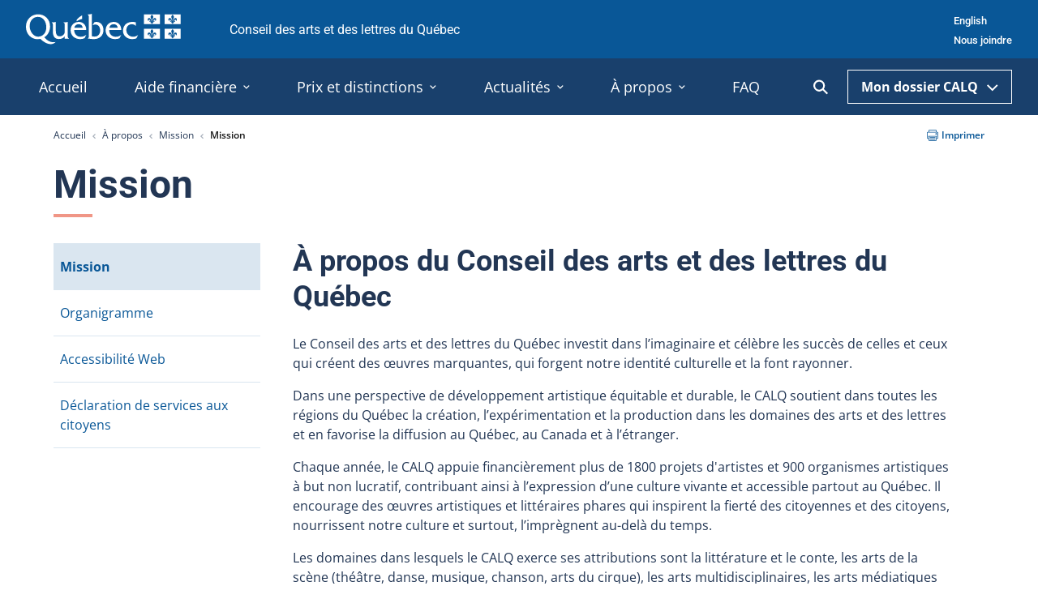

--- FILE ---
content_type: text/html; charset=utf-8
request_url: https://www.calq.gouv.qc.ca/a-propos/mission/a-propos
body_size: 9799
content:
<!DOCTYPE html>
<html lang="fr">
<head>
    <meta charset="utf-8">

<!-- 
	This website is powered by TYPO3 - inspiring people to share!
	TYPO3 is a free open source Content Management Framework initially created by Kasper Skaarhoj and licensed under GNU/GPL.
	TYPO3 is copyright 1998-2026 of Kasper Skaarhoj. Extensions are copyright of their respective owners.
	Information and contribution at https://typo3.org/
-->

<link rel="icon" href="/_assets/b44569b13c899bf5b7f4184a3ad4a321/Assets/img/favicon.png" type="image/png">
<title>Mission – Conseil des arts et des lettres du Québec</title>
<meta http-equiv="x-ua-compatible" content="IE=edge,chrome=1">
<meta name="generator" content="TYPO3 CMS">
<meta name="description" content="Le Conseil des arts et des lettres du Québec a pour mission de soutenir la création artistique et littéraire, l&#039;expérimentation, la production et la diffusion.">
<meta property="og:title" content="À propos | Conseil des arts et des lettres du Québec">
<meta property="og:site_name" content="Conseil des arts et des lettres du Québec">
<meta property="og:description" content="Le Conseil des arts et des lettres du Québec a pour mission de soutenir la création artistique et littéraire, l&#039;expérimentation, la production et la diffusion.">
<meta property="og:url" content="https://www.calq.gouv.qc.ca/a-propos/mission/a-propos">
<meta property="og:locale" content="fr_CA">
<meta property="og:locale:alternate" content="fr_CA">
<meta property="og:locale:alternate" content="en_CA">
<meta property="og:image" content="https://www.calq.gouv.qc.ca/_assets/b44569b13c899bf5b7f4184a3ad4a321/Assets/img/Investir-imaginaire-general-CALQ.jpg">
<meta name="twitter:card" content="summary">
<meta name="twitter:description" content="Le Conseil des arts et des lettres du Québec a pour mission de soutenir la création artistique et littéraire, l&#039;expérimentation, la production et la diffusion.">
<meta name="twitter:creator" content="@LeCALQ">
<meta name="twitter:site" content="@LeCALQ">
<meta name="twitter:title" content="Mission">
<meta name="twitter:image" content="https://www.calq.gouv.qc.ca/_assets/b44569b13c899bf5b7f4184a3ad4a321/Assets/img/Investir-imaginaire-general-CALQ.jpg">


<link rel="stylesheet" href="/typo3temp/assets/compressed/merged-f15a9ff519aee9f7a17cf16e6ad74d6d-9025661dba03865cf69bdba02fcf164b.css?1769622219" media="all">






<!-- Version : 2.0.8 -->
<meta name="viewport" content="width=device-width, initial-scale=1.0"><link rel="alternate" type="application/rss+xml" title="Actualités Modèle" href="https://www.calq.gouv.qc.ca/rss.xml" />        <!-- Google Analytics -->
        <script type="text/plain" data-cookiecategory="analytics">
        (function(i,s,o,g,r,a,m){i['GoogleAnalyticsObject']=r;i[r]=i[r]||function()
        { (i[r].q=i[r].q||[]).push(arguments)},i[r].l=1*new Date();a=s.createElement(o),
        m=s.getElementsByTagName(o)[0];a.async=1;a.src=g;m.parentNode.insertBefore(a,m)
        })(window,document,'script','https://www.google-analytics.com/analytics.js','ga');

        ga('create', 'UA-76398142-1', 'auto');
        ga('send', 'pageview');
        </script>
        <!-- End Google Analytics -->

        <!-- Google Tag Manager -->
        <script type="text/plain" data-cookiecategory="analytics">
        (function(w,d,s,l,i){w[l]=w[l]||[];w[l].push({'gtm.start':
        new Date().getTime(),event:'gtm.js'});var f=d.getElementsByTagName(s)[0],
        j=d.createElement(s),dl=l!='dataLayer'?'&l='+l:'';j.async=true;j.src=
        'https://www.googletagmanager.com/gtm.js?id='+i+dl;f.parentNode.insertBefore(j,f);
        })(window,document,'script','dataLayer','GTM-PG3J6WV');
        </script>
        <!-- End Google Tag Manager --><script>var txSolrSuggestUrl = 'https://www.calq.gouv.qc.ca/?type=7384&id=1';</script><script type="application/ld+json">{"@context": "http://schema.org","@type": "WebSite","url": "https://www.calq.gouv.qc.ca/","potentialAction": {"@type": "SearchAction","target": {"@type": "EntryPoint","urlTemplate": "https://www.calq.gouv.qc.ca/recherche?tx_solr%5Bq%5D={search_term_string}"},"query-input": "required name=search_term_string"}}</script>
<link rel="canonical" href="https://www.calq.gouv.qc.ca/a-propos/mission/a-propos">

<link rel="alternate" hreflang="fr-CA" href="https://www.calq.gouv.qc.ca/a-propos/mission/a-propos">
<link rel="alternate" hreflang="en-CA" href="https://www.calq.gouv.qc.ca/en/about/who-are-we/mission-and-values">
<link rel="alternate" hreflang="x-default" href="https://www.calq.gouv.qc.ca/a-propos/mission/a-propos">
</head>
<body class="">


    <noscript><iframe src="https://www.googletagmanager.com/ns.html?id=GTM-PG3J6WV"
    height="0" width="0" style="display:none;visibility:hidden"></iframe></noscript>

<a href="#main-content" class="skip-to-content">Passer au contenu</a>
<div class="site-header">
    <div class="piv-header">
        <div class="container">
            <div class="piv-logo">
                <a href="/">
                    <img src="/_assets/b44569b13c899bf5b7f4184a3ad4a321/Assets/svg/originals/signature-PIV.svg?1769622001" alt="Logo du gouvernement du Québec." class="no-print">
                    <img src="/_assets/b44569b13c899bf5b7f4184a3ad4a321/Assets/svg/originals/signature-PIV-black.svg?1769622001" alt="Logo du gouvernement du Québec." class="print-only">
                </a>
            </div>
            <div class="piv-title"> Conseil des arts et des lettres du Québec</div>

            

<ul class="piv-nav no-print">
    
        
    
        
            <li><a href="/en/about/who-are-we/mission-and-values" lang="en-CA" hreflang="en-CA">English</a></li>
        
    
    
        <li><a href="/a-propos/nous-joindre/contact-et-coordonnees" >Nous joindre</a></li>
    
</ul>



        </div>
    </div>

    <div class="header no-print">
        <div class="container">
            <button class="header-search-toggle is-mobile" type="button" aria-label="Ouvrir la recherche" aria-controls="header-search-form">
    <span class="visuallyhidden">Ouvrir la recherche</span>
    <svg class="icon-search" width="23" height="23" tabindex="-1" focusable="false" aria-hidden="true">
               
                <use xlink:href="/_assets/b44569b13c899bf5b7f4184a3ad4a321/Assets/svg/symbols.svg#search" tabindex="-1" focusable="false" aria-hidden="true"></use>
            </svg>
</button>

            <div class="dossier-select is-mobile">
                <button class="header-search-toggle " type="button" aria-label="Ouvrir la recherche" aria-controls="header-search-form">
    <span class="visuallyhidden">Ouvrir la recherche</span>
    <svg class="icon-search" width="23" height="23" tabindex="-1" focusable="false" aria-hidden="true">
               
                <use xlink:href="/_assets/b44569b13c899bf5b7f4184a3ad4a321/Assets/svg/symbols.svg#search" tabindex="-1" focusable="false" aria-hidden="true"></use>
            </svg>
</button>

                <button class="dossier-select-toggle">
                    Mon dossier CALQ
                    <svg class="icon-chevron-down" width="14" height="9" tabindex="-1" focusable="false" aria-hidden="true">
               
                <use xlink:href="/_assets/b44569b13c899bf5b7f4184a3ad4a321/Assets/svg/symbols.svg#chevron-down" tabindex="-1" focusable="false" aria-hidden="true"></use>
            </svg>
                </button>
                <ul class="dossier-select-list">
                    <li><a href="https://www.pes.calq.gouv.qc.ca/PES/pages/public/portailClient.xhtml">Individu <svg class="icon-arrow-right" width="8" height="9" tabindex="-1" focusable="false" aria-hidden="true">
               
                <use xlink:href="/_assets/b44569b13c899bf5b7f4184a3ad4a321/Assets/svg/symbols.svg#arrow-right" tabindex="-1" focusable="false" aria-hidden="true"></use>
            </svg></a></li>
                    <li><a href="https://www.pes.calq.gouv.qc.ca/PES/pages/organisme/public/portailClient.xhtml">Organisme <svg class="icon-arrow-right" width="8" height="9" tabindex="-1" focusable="false" aria-hidden="true">
               
                <use xlink:href="/_assets/b44569b13c899bf5b7f4184a3ad4a321/Assets/svg/symbols.svg#arrow-right" tabindex="-1" focusable="false" aria-hidden="true"></use>
            </svg></a></li>
                </ul>
            </div>
            <div class="nav-main-wrapper">
                
<nav class="nav-main" data-path="/_assets/b44569b13c899bf5b7f4184a3ad4a321/Assets">
    <ul class="toplevel js-p-target">
        
            
                    <li class="toplevel-item">
                        <a class="toplevel-trigger" href="/">
                            <span>Accueil</span>
                        </a>
                    </li>
                
        
            
                    <li class="toplevel-item">
                        <button type="button" class="toplevel-trigger" aria-live="polite" aria-expanded="false">
                            <span>Aide financière<svg class="icon-chevron-down" width="8" height="5" tabindex="-1" focusable="false" aria-hidden="true">
               
                <use xlink:href="/_assets/b44569b13c899bf5b7f4184a3ad4a321/Assets/svg/symbols.svg#chevron-down" tabindex="-1" focusable="false" aria-hidden="true"></use>
            </svg></span>
                        </button>
                        
                        <div class="sublevel">
                            <div class="container">
                                <div class="sublevel-column">
                                    <div class="sublevel-menu">
                                        <div class="sublevel-heading"><span>Aide financière</span></div>
                                        <ul class="test first">
                                            
                                                
                                                        
                                                                <li class="sublevel-item">
                                                                    <a href="/aide-financiere/obtenir-aide-financiere"><span>Obtenir de l&#039;aide financière</span></a>
                                                                </li>
                                                            
                                                    
                                            
                                                
                                                        
                                                                <li class="sublevel-item">
                                                                    <a href="/aide-financiere/programmes-daides-financiere/artistes"><span>Programmes pour les artistes</span></a>
                                                                </li>
                                                            
                                                    
                                            
                                                
                                                        
                                                                <li class="sublevel-item">
                                                                    <a href="/aide-financiere/programmes-daides-financiere/organismes"><span>Programmes pour les organismes</span></a>
                                                                </li>
                                                            
                                                    
                                            
                                                
                                                        
                                                                <li class="sublevel-item">
                                                                    <a href="/aide-financiere/rapport-dutilisation/artistes"><span>Rapports d&#039;utilisation</span></a>
                                                                </li>
                                                            
                                                    
                                            
                                                
                                                        
                                                                
                                                                        </ul></div></div><div class="sublevel-column">
                                                                        
                                                                    
                                                            
                                                    
                                            
                                                
                                                        
                                                                <div class="sublevel-menu">
                                                                    <div class="sublevel-heading"><span>Découvrir les programmes</span></div>
                                                                    <ul>
                                                                        
                                                                            <li class="sublevel-item">
                                                                                <a href="/aide-financiere/bourses-aux-artistes/programme-de-bourses-aux-artistes"><span>Bourses aux artistes</span></a>
                                                                            </li>
                                                                        
                                                                            <li class="sublevel-item">
                                                                                <a href="/aide-financiere/programmes-daides-financiere/soutien-mission/resultats"><span>Soutien à la mission</span></a>
                                                                            </li>
                                                                        
                                                                            <li class="sublevel-item">
                                                                                <a href="/aide-financiere/ententes-territoriales"><span>Régions</span></a>
                                                                            </li>
                                                                        
                                                                            <li class="sublevel-item">
                                                                                <a href="/aide-financiere/international"><span>International</span></a>
                                                                            </li>
                                                                        
                                                                            <li class="sublevel-item">
                                                                                <a href="/aide-financiere/arts-autochtones/a-propos"><span>Arts autochtones</span></a>
                                                                            </li>
                                                                        
                                                                            <li class="sublevel-item">
                                                                                <a href="/aide-financiere/programmes-daides-financiere/artistes-diversite"><span>Artistes de la diversité</span></a>
                                                                            </li>
                                                                        
                                                                            <li class="sublevel-item">
                                                                                <a href="/aide-financiere/ressources-artistes-handicapes"><span>Artistes handicapés</span></a>
                                                                            </li>
                                                                        
                                                                            <li class="sublevel-item">
                                                                                <a href="/aide-financiere/autres-soutiens/programme-des-classes-dentrainement-dans-le-domaine-de-la-danse-professionnelle"><span>Autres soutiens</span></a>
                                                                            </li>
                                                                        
                                                                    </ul>
                                                                </div>
                                                            
                                                    
                                            
                                                
                                                        
                                                                
                                                                        </div><div class="sublevel-column">
                                                                    
                                                            
                                                    
                                            
                                                
                                                        
                                                                <div class="sublevel-menu">
                                                                    <div class="sublevel-heading"><span>Outils et références</span></div>
                                                                    <ul>
                                                                        
                                                                            <li class="sublevel-item">
                                                                                <a href="/aide-financiere/outils-et-references/lexique"><span>Lexique</span></a>
                                                                            </li>
                                                                        
                                                                            <li class="sublevel-item">
                                                                                <a href="/aide-financiere/outils-et-references/ecoresponsabilite"><span>Écoresponsabilité et développement durable</span></a>
                                                                            </li>
                                                                        
                                                                            <li class="sublevel-item">
                                                                                <a href="/aide-financiere/outils-et-references/guide-des-recipiendaires-de-bourses"><span>Guide des récipiendaires de bourses</span></a>
                                                                            </li>
                                                                        
                                                                            <li class="sublevel-item">
                                                                                <a href="/aide-financiere/outils-et-references/gouvernance-obnl"><span>Gouvernance des organismes</span></a>
                                                                            </li>
                                                                        
                                                                            <li class="sublevel-item">
                                                                                <a href="/aide-financiere/depot-direct"><span>Dépôt direct</span></a>
                                                                            </li>
                                                                        
                                                                            <li class="sublevel-item">
                                                                                <a href="/aide-financiere/outils-et-references/systeme-de-retroaction"><span>Système de rétroaction</span></a>
                                                                            </li>
                                                                        
                                                                            <li class="sublevel-item">
                                                                                <a href="/aide-financiere/outils-et-references/documents-references"><span>Lois et références</span></a>
                                                                            </li>
                                                                        
                                                                    </ul>
                                                                </div>
                                                            
                                                    
                                            
                                                
                                                        
                                                                
                                                                        </div><div class="sublevel-column">
                                                                    
                                                            
                                                    
                                            
                                                
                                                        
                                                                <div class="sublevel-menu">
                                                                    <div class="sublevel-heading"><span>Foire aux questions</span></div>
                                                                    <ul>
                                                                        
                                                                            <li class="sublevel-item">
                                                                                <a href="/aide-financiere/foire-aux-questions/bourses-aux-artistes"><span>Bourses aux artistes</span></a>
                                                                            </li>
                                                                        
                                                                            <li class="sublevel-item">
                                                                                <a href="/aide-financiere/foire-aux-questions/arts-autochtones"><span>Arts autochtones</span></a>
                                                                            </li>
                                                                        
                                                                    </ul>
                                                                </div>
                                                            
                                                    
                                            
                                </div>
                            </div>
                        </div>
                    </li>
                
        
            
                    <li class="toplevel-item">
                        <button type="button" class="toplevel-trigger" aria-live="polite" aria-expanded="false">
                            <span>Prix et distinctions<svg class="icon-chevron-down" width="8" height="5" tabindex="-1" focusable="false" aria-hidden="true">
               
                <use xlink:href="/_assets/b44569b13c899bf5b7f4184a3ad4a321/Assets/svg/symbols.svg#chevron-down" tabindex="-1" focusable="false" aria-hidden="true"></use>
            </svg></span>
                        </button>
                        
                        <div class="sublevel">
                            <div class="container">
                                <div class="sublevel-column">
                                    <div class="sublevel-menu">
                                        <div class="sublevel-heading"><span>Prix et distinctions</span></div>
                                        <ul class="test first">
                                            
                                                
                                                        
                                                                <li class="sublevel-item">
                                                                    <a href="/prix-et-distinctions/poser-sa-candidature"><span>Poser sa candidature</span></a>
                                                                </li>
                                                            
                                                    
                                            
                                                
                                                        
                                                                <li class="sublevel-item">
                                                                    <a href="/prix-et-distinctions/recipiendaires"><span>Récipiendaires</span></a>
                                                                </li>
                                                            
                                                    
                                            
                                                
                                                        
                                                                <li class="sublevel-item">
                                                                    <a href="/prix-et-distinctions/ordre-des-arts-et-des-lettres-du-quebec-1/a-propos"><span>Ordre des arts et des lettres du Québec</span></a>
                                                                </li>
                                                            
                                                    
                                            
                                </div>
                            </div>
                        </div>
                    </li>
                
        
            
                    <li class="toplevel-item">
                        <button type="button" class="toplevel-trigger" aria-live="polite" aria-expanded="false">
                            <span>Actualités<svg class="icon-chevron-down" width="8" height="5" tabindex="-1" focusable="false" aria-hidden="true">
               
                <use xlink:href="/_assets/b44569b13c899bf5b7f4184a3ad4a321/Assets/svg/symbols.svg#chevron-down" tabindex="-1" focusable="false" aria-hidden="true"></use>
            </svg></span>
                        </button>
                        
                        <div class="sublevel">
                            <div class="container">
                                <div class="sublevel-column">
                                    <div class="sublevel-menu">
                                        <div class="sublevel-heading"><span>Actualités</span></div>
                                        <ul class="test first">
                                            
                                                
                                                        
                                                                <li class="sublevel-item">
                                                                    <a href="/actualites-et-publications/actualites"><span>Actualités</span></a>
                                                                </li>
                                                            
                                                    
                                            
                                                
                                                        
                                                                <li class="sublevel-item">
                                                                    <a href="/actualites-et-publications/balados/a-propos"><span>Balados</span></a>
                                                                </li>
                                                            
                                                    
                                            
                                                
                                                        
                                                                <li class="sublevel-item">
                                                                    <a href="/actualites-et-publications/portraits-de-succes/regions/estrie"><span>Portraits de succès</span></a>
                                                                </li>
                                                            
                                                    
                                            
                                                
                                                        
                                                                <li class="sublevel-item">
                                                                    <a href="/actualites-et-publications/plan-arts-actuels"><span>Retombées</span></a>
                                                                </li>
                                                            
                                                    
                                            
                                                
                                                        
                                                                <li class="sublevel-item">
                                                                    <a href="/actualites-et-publications/infolettres-a-loeuvre"><span>Infolettres</span></a>
                                                                </li>
                                                            
                                                    
                                            
                                </div>
                            </div>
                        </div>
                    </li>
                
        
            
                    <li class="toplevel-item">
                        <button type="button" class="toplevel-trigger" aria-live="polite" aria-expanded="false">
                            <span>À propos<svg class="icon-chevron-down" width="8" height="5" tabindex="-1" focusable="false" aria-hidden="true">
               
                <use xlink:href="/_assets/b44569b13c899bf5b7f4184a3ad4a321/Assets/svg/symbols.svg#chevron-down" tabindex="-1" focusable="false" aria-hidden="true"></use>
            </svg></span>
                        </button>
                        
                        <div class="sublevel">
                            <div class="container">
                                <div class="sublevel-column">
                                    <div class="sublevel-menu">
                                        <div class="sublevel-heading"><span>À propos</span></div>
                                        <ul class="test first">
                                            
                                                
                                                        
                                                                <li class="sublevel-item">
                                                                    <a href="/a-propos/mission/a-propos"><span>Mission</span></a>
                                                                </li>
                                                            
                                                    
                                            
                                                
                                                        
                                                                <li class="sublevel-item">
                                                                    <a href="/a-propos/conseil-dadministration-et-comites/conseil-dadministration"><span>Conseil d&#039;administration</span></a>
                                                                </li>
                                                            
                                                    
                                            
                                                
                                                        
                                                                <li class="sublevel-item">
                                                                    <a href="/a-propos/normes-de-visibilite-et-signature-visuelle/mentions-et-normes-de-visibilite"><span>Logos et normes de visibilité</span></a>
                                                                </li>
                                                            
                                                    
                                            
                                                
                                                        
                                                                <li class="sublevel-item">
                                                                    <a href="/a-propos/offres-demplois/consulter-les-offres-demplois"><span>Offres d&#039;emploi</span></a>
                                                                </li>
                                                            
                                                    
                                            
                                                
                                                        
                                                                <li class="sublevel-item">
                                                                    <a href="/a-propos/nous-joindre/contact-et-coordonnees"><span>Contact</span></a>
                                                                </li>
                                                            
                                                    
                                            
                                                
                                                        
                                                                </ul></div>
                                                                
                                                            
                                                    
                                            
                                                
                                                        
                                                                
                                                                        </div><div class="sublevel-column">
                                                                    
                                                            
                                                    
                                            
                                                
                                                        
                                                                <div class="sublevel-menu">
                                                                    <div class="sublevel-heading"><span>Plans et rapports</span></div>
                                                                    <ul>
                                                                        
                                                                            <li class="sublevel-item">
                                                                                <a href="/a-propos/politique-plans-daction-et-ethique/plans-daction/plan-strategique"><span>Plans d&#039;action</span></a>
                                                                            </li>
                                                                        
                                                                            <li class="sublevel-item">
                                                                                <a href="/a-propos/politique-plans-daction-et-ethique/politique/politique-dencadrement-du-soutien-a-la-mission"><span>Politiques</span></a>
                                                                            </li>
                                                                        
                                                                            <li class="sublevel-item">
                                                                                <a href="/a-propos/politique-plans-daction-et-ethique/ethiques/codes-dethique"><span>Éthique</span></a>
                                                                            </li>
                                                                        
                                                                            <li class="sublevel-item">
                                                                                <a href="/actualites-et-publications/rapports-annuels-de-gestion"><span>Rapports annuels</span></a>
                                                                            </li>
                                                                        
                                                                            <li class="sublevel-item">
                                                                                <a href="/actualites-et-publications/publications"><span>Publications</span></a>
                                                                            </li>
                                                                        
                                                                            <li class="sublevel-item">
                                                                                <a href="/a-propos/politique-plans-daction-et-ethique/listes-artistes-et-organismes-soutenus"><span>Artistes et organismes soutenus</span></a>
                                                                            </li>
                                                                        
                                                                    </ul>
                                                                </div>
                                                            
                                                    
                                            
                                                
                                                        
                                                                
                                                                        </div><div class="sublevel-column">
                                                                    
                                                            
                                                    
                                            
                                </div>
                            </div>
                        </div>
                    </li>
                
        
            
                    <li class="toplevel-item">
                        <a class="toplevel-trigger" href="/aide-financiere/foire-aux-questions/bourses-aux-artistes">
                            <span>FAQ</span>
                        </a>
                    </li>
                
        
    </ul>
</nav>
<div role="status" aria-live="polite" class="nav-aria-live visuallyhidden"></div>

            </div>
            <button class="header-search-toggle " type="button" aria-label="Ouvrir la recherche" aria-controls="header-search-form">
    <span class="visuallyhidden">Ouvrir la recherche</span>
    <svg class="icon-search" width="23" height="23" tabindex="-1" focusable="false" aria-hidden="true">
               
                <use xlink:href="/_assets/b44569b13c899bf5b7f4184a3ad4a321/Assets/svg/symbols.svg#search" tabindex="-1" focusable="false" aria-hidden="true"></use>
            </svg>
</button>

            <div class="header-search">
    <div class="container">
        <form action="/recherche" class="header-search-form" id="header-search-form">
            <label class="header-search-label" for="header-search-input">Rechercher&amp;nbsp;:</label>
            <div class="header-search-input-wrapper">
                <input class="header-search-input" id="header-search-input" name="tx_solr[q]" type="text">
                <button type="submit" class="header-search-submit">
                    <svg class="icon-search" width="23" height="23" tabindex="-1" focusable="false" aria-hidden="true">
               
                <use xlink:href="/_assets/b44569b13c899bf5b7f4184a3ad4a321/Assets/svg/symbols.svg#search" tabindex="-1" focusable="false" aria-hidden="true"></use>
            </svg>
                    <div class="visuallyhidden">Lancer la recherche</div>
                </button>
            </div>
        </form>
        <button class="header-search-close" type="button" aria-label="Fermer la recherche" aria-controls="header-search-form">
            <span class="visuallyhidden">Fermer la recherche</span>
            <svg class="icon-close" width="16" height="16" tabindex="-1" focusable="false" aria-hidden="true">
               
                <use xlink:href="/_assets/b44569b13c899bf5b7f4184a3ad4a321/Assets/svg/symbols.svg#close" tabindex="-1" focusable="false" aria-hidden="true"></use>
            </svg>
        </button>
        <span role="status" aria-live="polite" class="header-search-aria-live visuallyhidden"></span>
    </div>
</div>

            <div class="dossier-select">
                <button class="dossier-select-toggle">
                    Mon dossier CALQ
                    <svg class="icon-chevron-down" width="14" height="9" tabindex="-1" focusable="false" aria-hidden="true">
               
                <use xlink:href="/_assets/b44569b13c899bf5b7f4184a3ad4a321/Assets/svg/symbols.svg#chevron-down" tabindex="-1" focusable="false" aria-hidden="true"></use>
            </svg>
                </button>
                <ul class="dossier-select-list">
                    <li><a href="https://www.pes.calq.gouv.qc.ca/PES/pages/public/portailClient.xhtml">Individu <svg class="icon-arrow-right" width="8" height="9" tabindex="-1" focusable="false" aria-hidden="true">
               
                <use xlink:href="/_assets/b44569b13c899bf5b7f4184a3ad4a321/Assets/svg/symbols.svg#arrow-right" tabindex="-1" focusable="false" aria-hidden="true"></use>
            </svg></a></li>
                    <li><a href="https://www.pes.calq.gouv.qc.ca/PES/pages/organisme/public/portailClient.xhtml">Organisme <svg class="icon-arrow-right" width="8" height="9" tabindex="-1" focusable="false" aria-hidden="true">
               
                <use xlink:href="/_assets/b44569b13c899bf5b7f4184a3ad4a321/Assets/svg/symbols.svg#arrow-right" tabindex="-1" focusable="false" aria-hidden="true"></use>
            </svg></a></li>
                </ul>
            </div>
        </div>
    </div>
</div>


    
	<div class="tx-lbo-notices">
		
    

	</div>




    <div class="single-page">
        

        



        <div class="container">
            <div class="page-header-top">
                

<div class="breadcrumbs">
    
        
                
                        <a href="/">Accueil</a>
                    
            
    
        
                
                        <a href="/a-propos/mission/a-propos">À propos</a>
                    
            
    
        
                
                        <a class="breadcrumb-last-link" href="/a-propos/mission/a-propos">Mission</a>
                    
            
    
        
                <span>Mission</span>
            
    
</div>




                

<a href="javascript:window.print();" class="print-link no-print">
    <svg class="icon-print" width="14" height="14" tabindex="-1" focusable="false" aria-hidden="true">
               
                <use xlink:href="/_assets/b44569b13c899bf5b7f4184a3ad4a321/Assets/svg/symbols.svg#print" tabindex="-1" focusable="false" aria-hidden="true"></use>
            </svg>
    Imprimer
</a>



            </div>
            <div class="content">
                <div class="single-page-header">
                    <h1 class="has-underline">Mission</h1>
                </div>
            </div>
        </div>

        <div class="single-page-container sidebar-left container">
            <aside class="single-page-sidebar">
                

<button class="nav-sidebar-mobile-toggle" aria-expanded="false">
    Mission
    <svg class="icon-chevron-down-thin" width="16" height="8" tabindex="-1" focusable="false" aria-hidden="true">
               
                <use xlink:href="/_assets/b44569b13c899bf5b7f4184a3ad4a321/Assets/svg/symbols.svg#chevron-down-thin" tabindex="-1" focusable="false" aria-hidden="true"></use>
            </svg>
    <span class="visuallyhidden">Ouvrir le sous-menu</span>
</button>
<nav class="nav-sidebar">
    <ul class="toplevel">
        
            <li class="toplevel-item is-current is-opened">
                <div class="item-container">
                    <a href="/a-propos/mission/a-propos" >Mission</a>

                    
                </div>
                
            </li>
        
            <li class="toplevel-item ">
                <div class="item-container">
                    <a href="/a-propos/mission/organigramme" >Organigramme</a>

                    
                </div>
                
            </li>
        
            <li class="toplevel-item ">
                <div class="item-container">
                    <a href="/a-propos/mission/accessibilite" >Accessibilité Web</a>

                    
                </div>
                
            </li>
        
            <li class="toplevel-item ">
                <div class="item-container">
                    <a href="/a-propos/mission/declaration-de-services-aux-citoyens" >Déclaration de services aux citoyens</a>

                    
                </div>
                
            </li>
        
    </ul>
</nav>



            </aside>

            <main class="single-page-content" id="main-content">
                
                    <!--TYPO3SEARCH_begin-->
                    


    
    
    

    <!-- If in right sidebar -->
    
    

    <div id="c594" class="container frame frame-default frame-type-text frame-layout-0">
        <div class="content">
            
            
                



            
            
                

    



            
            

    <h2>À propos du Conseil des arts et des lettres du Québec</h2>
<p>Le Conseil des arts et des lettres du Québec investit dans l’imaginaire et célèbre les succès de celles et ceux qui créent des œuvres marquantes, qui forgent notre identité culturelle et la font rayonner.</p>
<p>Dans une perspective de développement artistique équitable et durable, le CALQ soutient dans toutes les régions du Québec la création, l’expérimentation et la production dans les domaines des arts et des lettres et en favorise la diffusion au Québec, au Canada et à l’étranger.</p>
<p>Chaque année, le CALQ appuie financièrement plus de 1800 projets d'artistes et 900 organismes artistiques à but non lucratif, contribuant ainsi à l’expression d’une culture vivante et accessible partout au Québec.&nbsp;Il encourage des œuvres artistiques et littéraires phares qui inspirent la fierté des citoyennes et des citoyens, nourrissent notre culture et surtout, l’imprègnent au-delà du temps.</p>
<p>Les domaines dans lesquels le CALQ exerce ses attributions sont la littérature et le conte, les arts de la scène (théâtre, danse, musique, chanson, arts du cirque), les arts multidisciplinaires, les arts médiatiques (arts numériques, cinéma et vidéo), les arts visuels, les métiers d'art ainsi que la recherche architecturale.</p>
<p><iframe allowfullscreen="allowfullscreen" frameborder="0" height="450" src="https://www.youtube-nocookie.com/embed/oJYdAoMOhFo" width="800"></iframe></p>
<p><a href="http://legisquebec.gouv.qc.ca/fr/ShowDoc/cs/G-1.02" target="_blank" rel="noopener" title="" class=" external-link" a="">Loi sur la gouvernance des sociétés d'État        <svg class="icon-external-link" width="12" height="12" tabindex="-1" focusable="false" aria-hidden="true"><use xlink:href="/_assets/b44569b13c899bf5b7f4184a3ad4a321/Assets/svg/symbols.svg#external-link" tabindex="-1" focusable="false" aria-hidden="true"></use></svg><span class="visuallyhidden">Ce lien s'ouvrira dans une nouvelle fenêtre</span></a></a><br /> <a href="http://legisquebec.gouv.qc.ca/fr/showdoc/cs/C-57.02" target="_blank" rel="noopener" title="" class=" external-link" a="">Loi sur le Conseil des arts et des lettres du Québec        <svg class="icon-external-link" width="12" height="12" tabindex="-1" focusable="false" aria-hidden="true"><use xlink:href="/_assets/b44569b13c899bf5b7f4184a3ad4a321/Assets/svg/symbols.svg#external-link" tabindex="-1" focusable="false" aria-hidden="true"></use></svg><span class="visuallyhidden">Ce lien s'ouvrira dans une nouvelle fenêtre</span></a></a></p>
<h2>Les trois valeurs cardinales</h2>
<p>En 2019, le Conseil des arts et des lettres du Québec soufflait ses <a href="/a-propos/25-ans-du-conseil/celebrations" target="_blank" title="" rel="noopener" class=" external-link" a="">25 bougies        <svg class="icon-external-link" width="12" height="12" tabindex="-1" focusable="false" aria-hidden="true"><use xlink:href="/_assets/b44569b13c899bf5b7f4184a3ad4a321/Assets/svg/symbols.svg#external-link" tabindex="-1" focusable="false" aria-hidden="true"></use></svg><span class="visuallyhidden">Ce lien s'ouvrira dans une nouvelle fenêtre</span></a></a>. Les réflexions entourant les préparatifs de cet anniversaire ainsi que la rédaction d’un nouveau plan quadriennal ont conduit à un exercice de réflexion approfondi sur les valeurs organisationnelles, qui se traduisent dorénavant comme suit:</p><ul> 	<li><strong>Équité</strong></li> 	<li><strong>Excellence</strong></li> 	<li><strong>Intégrité</strong></li> </ul><h5>Faire preuve de rigueur, d’objectivité et d’équité</h5>
<p><strong>L’équité</strong> est gage d’objectivité et de rigueur en toutes circonstances. Elle éclaire les décisions dans le respect des différences, de la diversité ainsi que des idées et des compétences de chacun. Enfin, elle signifie que les artistes, les travailleuses et travailleurs du milieu culturel ainsi que les collègues seront traités avec respect, courtoisie, empathie et cordialité.</p>
<h5>Soutenir l’excellence sous toutes ses formes tout en respectant l’autonomie, la liberté de création et l’indépendance des artistes et des organismes</h5>
<p>Soutenir <strong>l’excellence</strong> sous toutes ses formes tout en respectant l’autonomie, la liberté de création et l’indépendance des artistes et des organismes et en célébrer les succès est l’essence même du CALQ. L’excellence se manifeste également dans la capacité d’innover, de s’adapter, de faire preuve de créativité et de donner le meilleur de soi-même en agissant de façon professionnelle.</p>
<h5>Agir de façon éthique, honnête et responsable</h5>
<p>Enfin, <strong>l’intégrité</strong> est synonyme d’éthique et d’honnêteté dans la gestion des fonds publics. Elle se traduit par la loyauté à l’égard du CALQ, la transparence de ses communications et de ses actions. Elle s’exprime à travers la déclaration de tout conflit ou apparence de conflit d’intérêts, les processus d’attribution de l’aide financière, la publication des résultats et la diffusion d’informations pertinentes.</p><blockquote><p>Ces valeurs s’articulent de manière transversale dans les enjeux et les orientations du <a href="https://www.calq.gouv.qc.ca/a-propos/politique-plans-daction-et-ethique/plans-daction/plan-strategique" target="_blank" title="" rel="noopener" class=" external-link" a="">Plan stratégique        <svg class="icon-external-link" width="12" height="12" tabindex="-1" focusable="false" aria-hidden="true"><use xlink:href="/_assets/b44569b13c899bf5b7f4184a3ad4a321/Assets/svg/symbols.svg#external-link" tabindex="-1" focusable="false" aria-hidden="true"></use></svg><span class="visuallyhidden">Ce lien s'ouvrira dans une nouvelle fenêtre</span></a></a> du CALQ.</p></blockquote>


            
                



            
            
                



            
        </div>
    </div>


                    <!--TYPO3SEARCH_end-->
                

                
            </main>

        </div>


    </div>



<a class="btn full scrolltop-btn" href="#main-content">
    <span class="visuallyhidden">Retour au haut de la page</span>
    <svg class="icon-arrow-right" width="20" height="23" tabindex="-1" focusable="false" aria-hidden="true">
               
                <use xlink:href="/_assets/b44569b13c899bf5b7f4184a3ad4a321/Assets/svg/symbols.svg#arrow-right" tabindex="-1" focusable="false" aria-hidden="true"></use>
            </svg>
</a>

<footer>
    <div class="main-footer">
        <div class="container">
            <div class="logo-container">
                <svg class="icon-logo-CALQ" width="191" height="79" tabindex="-1" focusable="false" aria-hidden="true">
               
                <use xlink:href="/_assets/b44569b13c899bf5b7f4184a3ad4a321/Assets/svg/symbols.svg#logo-CALQ" tabindex="-1" focusable="false" aria-hidden="true"></use>
            </svg>
            </div>
        </div>
        <div class="container">
            <div class="main-footer-content">
                <div class="footer-contact-info-container">
                    <h2 class="visuallyhidden">Coordonnées et contact</h2>
                    <div class="footer-contact-info-content">
                        <h3 class="h6">Bureau de Québec (siège social)</h3>
                        <a href="tel:418 643-1707">Tél. : 418 643-1707</a>
                        <a href="tel:1 800 608-3350">Tél. sans frais : 1 800 608-3350</a>
                        <a href="fax:418 478-3235">Télécopieur : 418 478-3235</a>
                    </div>
                    <div class="footer-contact-info-content">
                        <h3 class="h6">Bureau de Montréal</h3>
                        <a href="tel:514 864-3350">Tél. : 514 864-3350</a>
                        <a href="tel:1 800 608-3350">Tél. sans frais : 1 800 608-3350</a>
                        <a href="fax:514 864-4161">Télécopieur : 514 864-4161</a>
                    </div>
                </div>
                <div class="links-container no-print">
                    <div class="utility-links">
                        <h2 class="h6">Liens utiles</h2>
                        

    
        <a href="/a-propos/mission/accessibilite" >Accessibilité</a>
    
        <a href="/a-propos/nous-joindre/contact-et-coordonnees" >Contact et coordonnées</a>
    
        <a href="/a-propos/diffusion-de-linformation/sommaire" >Diffusion de l’information</a>
    
        <a href="/aide-financiere/foire-aux-questions/bourses-aux-artistes" >FAQ</a>
    
        <a href="/aide-financiere/rapport-dutilisation/artistes" >Rapport d’utilisation</a>
    
        <a href="/actualites-et-publications/infolettres-a-loeuvre" >Voir les infolettres</a>
    



                    </div>
                    <div class="social-links">
                        <h2 class="h6">Suivez-nous</h2>
                        

<div class="social-links-content">
    
        
        
        
        
            <a href="https://www.facebook.com/LeCALQ" target="_blank" rel="noopener" class="not-external" title="" a=""><img alt="Facebook-svg" src="/fileadmin/fichiers/Actualites_Prix_et_distinctions/Logos_partenaires/Facebook-Logo-Blanc-30px.svg" width="30" height="30" /><span class="visuallyhidden">Facebook-svg</span></a></a>
        
    
        
        
        
        
            <a href="https://www.instagram.com/LeCALQ/" target="_blank" rel="noopener" class="not-external" title="" a=""><img alt="Instagram-svg" src="/fileadmin/fichiers/Actualites_Prix_et_distinctions/Logos_partenaires/Instagram-Logo-Blanc.svg" width="30" height="30" /><span class="visuallyhidden">Instagram-svg</span></a></a>
        
    
        
        
        
        
            <a href="https://www.linkedin.com/company/lecalq/" target="_blank" rel="noopener" class="not-external" title="" a=""><img alt="LinkedIn-svg" src="/fileadmin/fichiers/Actualites_Prix_et_distinctions/Logos_partenaires/Linkedin-Logo-Blanc.svg" width="30" height="30" /><span class="visuallyhidden">LinkedIn-svg</span></a></a>
        
    
        
        
        
        
            <a href="https://bsky.app/profile/lecalq.bsky.social" target="_blank" rel="noopener" class="not-external" title="" a=""><img alt="bluesky-svg" src="/fileadmin/fichiers/Actualites_Prix_et_distinctions/Logos_partenaires/bluesky-logo-blanc-30px.svg" width="30" height="30" /><span class="visuallyhidden">bluesky-svg</span></a></a>
        
    
        
        
        
        
            <a href="https://www.youtube.com/user/LeCALQ" target="_blank" rel="noopener" class="not-external" title="" a=""><img alt="YouTube-svg" src="/fileadmin/fichiers/Actualites_Prix_et_distinctions/Logos_partenaires/YouTube-Logo-Blanc.svg" width="42" height="30" /><span class="visuallyhidden">YouTube-svg</span></a></a>
        
    
</div>





                    </div>
                </div>
                <div class="newsletter-container no-print">
                    <h2 class="h6">
                        Abonnez-vous à l&#039;infolettre
                    </h2>
                    <p>Recevez nos dernières actualités par courriel pour être à l&#039;affût des prochaines dates limites d&#039;inscription ou de nouveaux programmes d&#039;aide financière.</p>
                    




<script src="https://cdn.dialoginsight.com/DI/Forms/DI.Forms.Optin-package-1.0.min.js"></script>
<div class="di-form-div" id="divForm_DIForm_75_1" style="display:none">
    <a id="divForm_DIForm_75_1_globalErrors_anchor"></a>
    <div class="DialogInsightGlobalErrors di-form-global-errors" id="divForm_DIForm_75_1_globalErrors"></div>
    <div class="DialogInsightFormContainer di-form-container" >
        <div class="DialogInsightFormRow di-form-row">
            <div class="DialogInsightInputContainer">
                <input class="DialogInsightFormInput" id="DIField_1_f_EMail" maxlength="125" type="email" placeholder="Votre courriel">
            </div>
        </div>
        <div class="DialogInsightFormSubmit di-form-submit-container">
            <button class="btn full small" type="submit" onclick="DI.Forms.Optin.Client.GetOptinForm('DIForm_75_1').Submit(this); return false;"/>S&#039;abonner</button>
        </div>
    </div>
    <div class="DialogInsightErrorContainer di-form-error" id="DIField_1_f_EMail_errors"></div>

    <div class="DialogInsightFormSuccessDiv di-form-success" id="divForm_DIForm_75_1_success" style="padding:10px; display: none;">
        <strong>Abonnement réussi</strong><br/>
        Merci de vous être abonné.<br/>
    </div>
</div>


    <script>
        DI.Forms.Optin.Dom.onReady(function () {
            DI.Forms.Optin.Client.InitOptinForm({
                formIdent: 'DIForm_75_1',
                culture: 'fr-CA',
                idBaseDiv: 'divForm_DIForm_75_1',
                recaptchaSiteKey: '',
                fields: [
                    {"name": "f_EMail", "lbl": "Courriel", "id": "DIField_1_f_EMail", "validators": ["required", "email"]}
                ],
                fieldValues: {},
                errorMessages: {
                    "general": "Erreur dans le formulaire.",
                    "required": "Le champ {0} est requis.",
                    "dataType": "Type de donnée invalide pour le champ {0}.",
                    "min": "La valeur minimum pour le champ {0} est {1}.",
                    "max": "La valeur maximum pour le champ {0} est {1}.",
                    "interval": "La valeur pour le champ {0} doit être entre {1} et {2}.",
                    "inputMask": "La valeur pour le champ {0} ne respecte pas le format de saisie.",
                    "updateDupeKey": "La mise à jour n’a pas pu être effectuée car cet identifiant existe déjà.",
                    "checkInlineErrors": "Veuillez corriger les erreurs ci-dessous.",
                },
                idSuccessDiv: 'divForm_DIForm_75_1_success',
                mode: DI.Forms.Optin.Client.EnumOptinMode.Optin,
                url: '//app.dialoginsight.com/A/WF.ashx',
                idWorkflow: 2861,
                wfKey: 'IzcBVs',
                nodeKey: 'Optin',
                visible: true,
            })
        })
    </script>


                </div>
            </div>
        </div>
    </div>
    <div class="secondary-footer">
        <div class="secondary-nav">
            <a target="_top" href="/a-propos/mission/accessibilite">
                Accessibilité
            </a>
            <a href="#" data-cc="c-settings">
                Gestion des témoins de navigation
            </a>
            <a href="https://quebec.ca" target="_blank" rel="noopener noreferrer">
                Québec.ca
                <svg class="icon-external-link" width="11" height="11" tabindex="-1" focusable="false" aria-hidden="true">
               
                <use xlink:href="/_assets/b44569b13c899bf5b7f4184a3ad4a321/Assets/svg/symbols.svg#external-link" tabindex="-1" focusable="false" aria-hidden="true"></use>
            </svg>
            </a>
            
        </div>
        <img src="/_assets/b44569b13c899bf5b7f4184a3ad4a321/Assets/img/logo-calq-gouv.png?1769622001" alt="Conseil des arts et lettres - Québec">
    </div>
</footer>

<script src="/typo3temp/assets/compressed/merged-8c1d43f073b45f65adf1222f0b10aeda-69670a322a20729801c389b6cf1f898b.js?1769622219"></script>
<script src="/typo3temp/assets/compressed/mediaelement-and-player-dd00d504ccaa5863ef8c6b642e889f65.js?1769622219" type="text/plain" data-cookiecategory="analytics"></script>
<script src="/typo3temp/assets/compressed/jquery.ba-resize.min-301fabd2eadce487de748763a7e754b3.js?1761653244"></script>


</body>
</html>

--- FILE ---
content_type: text/html; charset=utf-8
request_url: https://www.youtube-nocookie.com/embed/oJYdAoMOhFo
body_size: 45854
content:
<!DOCTYPE html><html lang="en" dir="ltr" data-cast-api-enabled="true"><head><meta name="viewport" content="width=device-width, initial-scale=1"><script nonce="tNBEoIJu7RgnyRmqjwERAQ">if ('undefined' == typeof Symbol || 'undefined' == typeof Symbol.iterator) {delete Array.prototype.entries;}</script><style name="www-roboto" nonce="szg53WjUrtKiAlOaFGLl-Q">@font-face{font-family:'Roboto';font-style:normal;font-weight:400;font-stretch:100%;src:url(//fonts.gstatic.com/s/roboto/v48/KFO7CnqEu92Fr1ME7kSn66aGLdTylUAMa3GUBHMdazTgWw.woff2)format('woff2');unicode-range:U+0460-052F,U+1C80-1C8A,U+20B4,U+2DE0-2DFF,U+A640-A69F,U+FE2E-FE2F;}@font-face{font-family:'Roboto';font-style:normal;font-weight:400;font-stretch:100%;src:url(//fonts.gstatic.com/s/roboto/v48/KFO7CnqEu92Fr1ME7kSn66aGLdTylUAMa3iUBHMdazTgWw.woff2)format('woff2');unicode-range:U+0301,U+0400-045F,U+0490-0491,U+04B0-04B1,U+2116;}@font-face{font-family:'Roboto';font-style:normal;font-weight:400;font-stretch:100%;src:url(//fonts.gstatic.com/s/roboto/v48/KFO7CnqEu92Fr1ME7kSn66aGLdTylUAMa3CUBHMdazTgWw.woff2)format('woff2');unicode-range:U+1F00-1FFF;}@font-face{font-family:'Roboto';font-style:normal;font-weight:400;font-stretch:100%;src:url(//fonts.gstatic.com/s/roboto/v48/KFO7CnqEu92Fr1ME7kSn66aGLdTylUAMa3-UBHMdazTgWw.woff2)format('woff2');unicode-range:U+0370-0377,U+037A-037F,U+0384-038A,U+038C,U+038E-03A1,U+03A3-03FF;}@font-face{font-family:'Roboto';font-style:normal;font-weight:400;font-stretch:100%;src:url(//fonts.gstatic.com/s/roboto/v48/KFO7CnqEu92Fr1ME7kSn66aGLdTylUAMawCUBHMdazTgWw.woff2)format('woff2');unicode-range:U+0302-0303,U+0305,U+0307-0308,U+0310,U+0312,U+0315,U+031A,U+0326-0327,U+032C,U+032F-0330,U+0332-0333,U+0338,U+033A,U+0346,U+034D,U+0391-03A1,U+03A3-03A9,U+03B1-03C9,U+03D1,U+03D5-03D6,U+03F0-03F1,U+03F4-03F5,U+2016-2017,U+2034-2038,U+203C,U+2040,U+2043,U+2047,U+2050,U+2057,U+205F,U+2070-2071,U+2074-208E,U+2090-209C,U+20D0-20DC,U+20E1,U+20E5-20EF,U+2100-2112,U+2114-2115,U+2117-2121,U+2123-214F,U+2190,U+2192,U+2194-21AE,U+21B0-21E5,U+21F1-21F2,U+21F4-2211,U+2213-2214,U+2216-22FF,U+2308-230B,U+2310,U+2319,U+231C-2321,U+2336-237A,U+237C,U+2395,U+239B-23B7,U+23D0,U+23DC-23E1,U+2474-2475,U+25AF,U+25B3,U+25B7,U+25BD,U+25C1,U+25CA,U+25CC,U+25FB,U+266D-266F,U+27C0-27FF,U+2900-2AFF,U+2B0E-2B11,U+2B30-2B4C,U+2BFE,U+3030,U+FF5B,U+FF5D,U+1D400-1D7FF,U+1EE00-1EEFF;}@font-face{font-family:'Roboto';font-style:normal;font-weight:400;font-stretch:100%;src:url(//fonts.gstatic.com/s/roboto/v48/KFO7CnqEu92Fr1ME7kSn66aGLdTylUAMaxKUBHMdazTgWw.woff2)format('woff2');unicode-range:U+0001-000C,U+000E-001F,U+007F-009F,U+20DD-20E0,U+20E2-20E4,U+2150-218F,U+2190,U+2192,U+2194-2199,U+21AF,U+21E6-21F0,U+21F3,U+2218-2219,U+2299,U+22C4-22C6,U+2300-243F,U+2440-244A,U+2460-24FF,U+25A0-27BF,U+2800-28FF,U+2921-2922,U+2981,U+29BF,U+29EB,U+2B00-2BFF,U+4DC0-4DFF,U+FFF9-FFFB,U+10140-1018E,U+10190-1019C,U+101A0,U+101D0-101FD,U+102E0-102FB,U+10E60-10E7E,U+1D2C0-1D2D3,U+1D2E0-1D37F,U+1F000-1F0FF,U+1F100-1F1AD,U+1F1E6-1F1FF,U+1F30D-1F30F,U+1F315,U+1F31C,U+1F31E,U+1F320-1F32C,U+1F336,U+1F378,U+1F37D,U+1F382,U+1F393-1F39F,U+1F3A7-1F3A8,U+1F3AC-1F3AF,U+1F3C2,U+1F3C4-1F3C6,U+1F3CA-1F3CE,U+1F3D4-1F3E0,U+1F3ED,U+1F3F1-1F3F3,U+1F3F5-1F3F7,U+1F408,U+1F415,U+1F41F,U+1F426,U+1F43F,U+1F441-1F442,U+1F444,U+1F446-1F449,U+1F44C-1F44E,U+1F453,U+1F46A,U+1F47D,U+1F4A3,U+1F4B0,U+1F4B3,U+1F4B9,U+1F4BB,U+1F4BF,U+1F4C8-1F4CB,U+1F4D6,U+1F4DA,U+1F4DF,U+1F4E3-1F4E6,U+1F4EA-1F4ED,U+1F4F7,U+1F4F9-1F4FB,U+1F4FD-1F4FE,U+1F503,U+1F507-1F50B,U+1F50D,U+1F512-1F513,U+1F53E-1F54A,U+1F54F-1F5FA,U+1F610,U+1F650-1F67F,U+1F687,U+1F68D,U+1F691,U+1F694,U+1F698,U+1F6AD,U+1F6B2,U+1F6B9-1F6BA,U+1F6BC,U+1F6C6-1F6CF,U+1F6D3-1F6D7,U+1F6E0-1F6EA,U+1F6F0-1F6F3,U+1F6F7-1F6FC,U+1F700-1F7FF,U+1F800-1F80B,U+1F810-1F847,U+1F850-1F859,U+1F860-1F887,U+1F890-1F8AD,U+1F8B0-1F8BB,U+1F8C0-1F8C1,U+1F900-1F90B,U+1F93B,U+1F946,U+1F984,U+1F996,U+1F9E9,U+1FA00-1FA6F,U+1FA70-1FA7C,U+1FA80-1FA89,U+1FA8F-1FAC6,U+1FACE-1FADC,U+1FADF-1FAE9,U+1FAF0-1FAF8,U+1FB00-1FBFF;}@font-face{font-family:'Roboto';font-style:normal;font-weight:400;font-stretch:100%;src:url(//fonts.gstatic.com/s/roboto/v48/KFO7CnqEu92Fr1ME7kSn66aGLdTylUAMa3OUBHMdazTgWw.woff2)format('woff2');unicode-range:U+0102-0103,U+0110-0111,U+0128-0129,U+0168-0169,U+01A0-01A1,U+01AF-01B0,U+0300-0301,U+0303-0304,U+0308-0309,U+0323,U+0329,U+1EA0-1EF9,U+20AB;}@font-face{font-family:'Roboto';font-style:normal;font-weight:400;font-stretch:100%;src:url(//fonts.gstatic.com/s/roboto/v48/KFO7CnqEu92Fr1ME7kSn66aGLdTylUAMa3KUBHMdazTgWw.woff2)format('woff2');unicode-range:U+0100-02BA,U+02BD-02C5,U+02C7-02CC,U+02CE-02D7,U+02DD-02FF,U+0304,U+0308,U+0329,U+1D00-1DBF,U+1E00-1E9F,U+1EF2-1EFF,U+2020,U+20A0-20AB,U+20AD-20C0,U+2113,U+2C60-2C7F,U+A720-A7FF;}@font-face{font-family:'Roboto';font-style:normal;font-weight:400;font-stretch:100%;src:url(//fonts.gstatic.com/s/roboto/v48/KFO7CnqEu92Fr1ME7kSn66aGLdTylUAMa3yUBHMdazQ.woff2)format('woff2');unicode-range:U+0000-00FF,U+0131,U+0152-0153,U+02BB-02BC,U+02C6,U+02DA,U+02DC,U+0304,U+0308,U+0329,U+2000-206F,U+20AC,U+2122,U+2191,U+2193,U+2212,U+2215,U+FEFF,U+FFFD;}@font-face{font-family:'Roboto';font-style:normal;font-weight:500;font-stretch:100%;src:url(//fonts.gstatic.com/s/roboto/v48/KFO7CnqEu92Fr1ME7kSn66aGLdTylUAMa3GUBHMdazTgWw.woff2)format('woff2');unicode-range:U+0460-052F,U+1C80-1C8A,U+20B4,U+2DE0-2DFF,U+A640-A69F,U+FE2E-FE2F;}@font-face{font-family:'Roboto';font-style:normal;font-weight:500;font-stretch:100%;src:url(//fonts.gstatic.com/s/roboto/v48/KFO7CnqEu92Fr1ME7kSn66aGLdTylUAMa3iUBHMdazTgWw.woff2)format('woff2');unicode-range:U+0301,U+0400-045F,U+0490-0491,U+04B0-04B1,U+2116;}@font-face{font-family:'Roboto';font-style:normal;font-weight:500;font-stretch:100%;src:url(//fonts.gstatic.com/s/roboto/v48/KFO7CnqEu92Fr1ME7kSn66aGLdTylUAMa3CUBHMdazTgWw.woff2)format('woff2');unicode-range:U+1F00-1FFF;}@font-face{font-family:'Roboto';font-style:normal;font-weight:500;font-stretch:100%;src:url(//fonts.gstatic.com/s/roboto/v48/KFO7CnqEu92Fr1ME7kSn66aGLdTylUAMa3-UBHMdazTgWw.woff2)format('woff2');unicode-range:U+0370-0377,U+037A-037F,U+0384-038A,U+038C,U+038E-03A1,U+03A3-03FF;}@font-face{font-family:'Roboto';font-style:normal;font-weight:500;font-stretch:100%;src:url(//fonts.gstatic.com/s/roboto/v48/KFO7CnqEu92Fr1ME7kSn66aGLdTylUAMawCUBHMdazTgWw.woff2)format('woff2');unicode-range:U+0302-0303,U+0305,U+0307-0308,U+0310,U+0312,U+0315,U+031A,U+0326-0327,U+032C,U+032F-0330,U+0332-0333,U+0338,U+033A,U+0346,U+034D,U+0391-03A1,U+03A3-03A9,U+03B1-03C9,U+03D1,U+03D5-03D6,U+03F0-03F1,U+03F4-03F5,U+2016-2017,U+2034-2038,U+203C,U+2040,U+2043,U+2047,U+2050,U+2057,U+205F,U+2070-2071,U+2074-208E,U+2090-209C,U+20D0-20DC,U+20E1,U+20E5-20EF,U+2100-2112,U+2114-2115,U+2117-2121,U+2123-214F,U+2190,U+2192,U+2194-21AE,U+21B0-21E5,U+21F1-21F2,U+21F4-2211,U+2213-2214,U+2216-22FF,U+2308-230B,U+2310,U+2319,U+231C-2321,U+2336-237A,U+237C,U+2395,U+239B-23B7,U+23D0,U+23DC-23E1,U+2474-2475,U+25AF,U+25B3,U+25B7,U+25BD,U+25C1,U+25CA,U+25CC,U+25FB,U+266D-266F,U+27C0-27FF,U+2900-2AFF,U+2B0E-2B11,U+2B30-2B4C,U+2BFE,U+3030,U+FF5B,U+FF5D,U+1D400-1D7FF,U+1EE00-1EEFF;}@font-face{font-family:'Roboto';font-style:normal;font-weight:500;font-stretch:100%;src:url(//fonts.gstatic.com/s/roboto/v48/KFO7CnqEu92Fr1ME7kSn66aGLdTylUAMaxKUBHMdazTgWw.woff2)format('woff2');unicode-range:U+0001-000C,U+000E-001F,U+007F-009F,U+20DD-20E0,U+20E2-20E4,U+2150-218F,U+2190,U+2192,U+2194-2199,U+21AF,U+21E6-21F0,U+21F3,U+2218-2219,U+2299,U+22C4-22C6,U+2300-243F,U+2440-244A,U+2460-24FF,U+25A0-27BF,U+2800-28FF,U+2921-2922,U+2981,U+29BF,U+29EB,U+2B00-2BFF,U+4DC0-4DFF,U+FFF9-FFFB,U+10140-1018E,U+10190-1019C,U+101A0,U+101D0-101FD,U+102E0-102FB,U+10E60-10E7E,U+1D2C0-1D2D3,U+1D2E0-1D37F,U+1F000-1F0FF,U+1F100-1F1AD,U+1F1E6-1F1FF,U+1F30D-1F30F,U+1F315,U+1F31C,U+1F31E,U+1F320-1F32C,U+1F336,U+1F378,U+1F37D,U+1F382,U+1F393-1F39F,U+1F3A7-1F3A8,U+1F3AC-1F3AF,U+1F3C2,U+1F3C4-1F3C6,U+1F3CA-1F3CE,U+1F3D4-1F3E0,U+1F3ED,U+1F3F1-1F3F3,U+1F3F5-1F3F7,U+1F408,U+1F415,U+1F41F,U+1F426,U+1F43F,U+1F441-1F442,U+1F444,U+1F446-1F449,U+1F44C-1F44E,U+1F453,U+1F46A,U+1F47D,U+1F4A3,U+1F4B0,U+1F4B3,U+1F4B9,U+1F4BB,U+1F4BF,U+1F4C8-1F4CB,U+1F4D6,U+1F4DA,U+1F4DF,U+1F4E3-1F4E6,U+1F4EA-1F4ED,U+1F4F7,U+1F4F9-1F4FB,U+1F4FD-1F4FE,U+1F503,U+1F507-1F50B,U+1F50D,U+1F512-1F513,U+1F53E-1F54A,U+1F54F-1F5FA,U+1F610,U+1F650-1F67F,U+1F687,U+1F68D,U+1F691,U+1F694,U+1F698,U+1F6AD,U+1F6B2,U+1F6B9-1F6BA,U+1F6BC,U+1F6C6-1F6CF,U+1F6D3-1F6D7,U+1F6E0-1F6EA,U+1F6F0-1F6F3,U+1F6F7-1F6FC,U+1F700-1F7FF,U+1F800-1F80B,U+1F810-1F847,U+1F850-1F859,U+1F860-1F887,U+1F890-1F8AD,U+1F8B0-1F8BB,U+1F8C0-1F8C1,U+1F900-1F90B,U+1F93B,U+1F946,U+1F984,U+1F996,U+1F9E9,U+1FA00-1FA6F,U+1FA70-1FA7C,U+1FA80-1FA89,U+1FA8F-1FAC6,U+1FACE-1FADC,U+1FADF-1FAE9,U+1FAF0-1FAF8,U+1FB00-1FBFF;}@font-face{font-family:'Roboto';font-style:normal;font-weight:500;font-stretch:100%;src:url(//fonts.gstatic.com/s/roboto/v48/KFO7CnqEu92Fr1ME7kSn66aGLdTylUAMa3OUBHMdazTgWw.woff2)format('woff2');unicode-range:U+0102-0103,U+0110-0111,U+0128-0129,U+0168-0169,U+01A0-01A1,U+01AF-01B0,U+0300-0301,U+0303-0304,U+0308-0309,U+0323,U+0329,U+1EA0-1EF9,U+20AB;}@font-face{font-family:'Roboto';font-style:normal;font-weight:500;font-stretch:100%;src:url(//fonts.gstatic.com/s/roboto/v48/KFO7CnqEu92Fr1ME7kSn66aGLdTylUAMa3KUBHMdazTgWw.woff2)format('woff2');unicode-range:U+0100-02BA,U+02BD-02C5,U+02C7-02CC,U+02CE-02D7,U+02DD-02FF,U+0304,U+0308,U+0329,U+1D00-1DBF,U+1E00-1E9F,U+1EF2-1EFF,U+2020,U+20A0-20AB,U+20AD-20C0,U+2113,U+2C60-2C7F,U+A720-A7FF;}@font-face{font-family:'Roboto';font-style:normal;font-weight:500;font-stretch:100%;src:url(//fonts.gstatic.com/s/roboto/v48/KFO7CnqEu92Fr1ME7kSn66aGLdTylUAMa3yUBHMdazQ.woff2)format('woff2');unicode-range:U+0000-00FF,U+0131,U+0152-0153,U+02BB-02BC,U+02C6,U+02DA,U+02DC,U+0304,U+0308,U+0329,U+2000-206F,U+20AC,U+2122,U+2191,U+2193,U+2212,U+2215,U+FEFF,U+FFFD;}</style><script name="www-roboto" nonce="tNBEoIJu7RgnyRmqjwERAQ">if (document.fonts && document.fonts.load) {document.fonts.load("400 10pt Roboto", "E"); document.fonts.load("500 10pt Roboto", "E");}</script><link rel="stylesheet" href="/s/player/652bbb94/www-player.css" name="www-player" nonce="szg53WjUrtKiAlOaFGLl-Q"><style nonce="szg53WjUrtKiAlOaFGLl-Q">html {overflow: hidden;}body {font: 12px Roboto, Arial, sans-serif; background-color: #000; color: #fff; height: 100%; width: 100%; overflow: hidden; position: absolute; margin: 0; padding: 0;}#player {width: 100%; height: 100%;}h1 {text-align: center; color: #fff;}h3 {margin-top: 6px; margin-bottom: 3px;}.player-unavailable {position: absolute; top: 0; left: 0; right: 0; bottom: 0; padding: 25px; font-size: 13px; background: url(/img/meh7.png) 50% 65% no-repeat;}.player-unavailable .message {text-align: left; margin: 0 -5px 15px; padding: 0 5px 14px; border-bottom: 1px solid #888; font-size: 19px; font-weight: normal;}.player-unavailable a {color: #167ac6; text-decoration: none;}</style><script nonce="tNBEoIJu7RgnyRmqjwERAQ">var ytcsi={gt:function(n){n=(n||"")+"data_";return ytcsi[n]||(ytcsi[n]={tick:{},info:{},gel:{preLoggedGelInfos:[]}})},now:window.performance&&window.performance.timing&&window.performance.now&&window.performance.timing.navigationStart?function(){return window.performance.timing.navigationStart+window.performance.now()}:function(){return(new Date).getTime()},tick:function(l,t,n){var ticks=ytcsi.gt(n).tick;var v=t||ytcsi.now();if(ticks[l]){ticks["_"+l]=ticks["_"+l]||[ticks[l]];ticks["_"+l].push(v)}ticks[l]=
v},info:function(k,v,n){ytcsi.gt(n).info[k]=v},infoGel:function(p,n){ytcsi.gt(n).gel.preLoggedGelInfos.push(p)},setStart:function(t,n){ytcsi.tick("_start",t,n)}};
(function(w,d){function isGecko(){if(!w.navigator)return false;try{if(w.navigator.userAgentData&&w.navigator.userAgentData.brands&&w.navigator.userAgentData.brands.length){var brands=w.navigator.userAgentData.brands;var i=0;for(;i<brands.length;i++)if(brands[i]&&brands[i].brand==="Firefox")return true;return false}}catch(e){setTimeout(function(){throw e;})}if(!w.navigator.userAgent)return false;var ua=w.navigator.userAgent;return ua.indexOf("Gecko")>0&&ua.toLowerCase().indexOf("webkit")<0&&ua.indexOf("Edge")<
0&&ua.indexOf("Trident")<0&&ua.indexOf("MSIE")<0}ytcsi.setStart(w.performance?w.performance.timing.responseStart:null);var isPrerender=(d.visibilityState||d.webkitVisibilityState)=="prerender";var vName=!d.visibilityState&&d.webkitVisibilityState?"webkitvisibilitychange":"visibilitychange";if(isPrerender){var startTick=function(){ytcsi.setStart();d.removeEventListener(vName,startTick)};d.addEventListener(vName,startTick,false)}if(d.addEventListener)d.addEventListener(vName,function(){ytcsi.tick("vc")},
false);if(isGecko()){var isHidden=(d.visibilityState||d.webkitVisibilityState)=="hidden";if(isHidden)ytcsi.tick("vc")}var slt=function(el,t){setTimeout(function(){var n=ytcsi.now();el.loadTime=n;if(el.slt)el.slt()},t)};w.__ytRIL=function(el){if(!el.getAttribute("data-thumb"))if(w.requestAnimationFrame)w.requestAnimationFrame(function(){slt(el,0)});else slt(el,16)}})(window,document);
</script><script nonce="tNBEoIJu7RgnyRmqjwERAQ">var ytcfg={d:function(){return window.yt&&yt.config_||ytcfg.data_||(ytcfg.data_={})},get:function(k,o){return k in ytcfg.d()?ytcfg.d()[k]:o},set:function(){var a=arguments;if(a.length>1)ytcfg.d()[a[0]]=a[1];else{var k;for(k in a[0])ytcfg.d()[k]=a[0][k]}}};
ytcfg.set({"CLIENT_CANARY_STATE":"none","DEVICE":"cbr\u003dChrome\u0026cbrand\u003dapple\u0026cbrver\u003d131.0.0.0\u0026ceng\u003dWebKit\u0026cengver\u003d537.36\u0026cos\u003dMacintosh\u0026cosver\u003d10_15_7\u0026cplatform\u003dDESKTOP","EVENT_ID":"V5t-aeY5oc6W7w_9yMi4BA","EXPERIMENT_FLAGS":{"ab_det_apb_b":true,"ab_det_apm":true,"ab_det_el_h":true,"ab_det_em_inj":true,"ab_l_sig_st":true,"ab_l_sig_st_e":true,"action_companion_center_align_description":true,"allow_skip_networkless":true,"always_send_and_write":true,"att_web_record_metrics":true,"attmusi":true,"c3_enable_button_impression_logging":true,"c3_watch_page_component":true,"cancel_pending_navs":true,"clean_up_manual_attribution_header":true,"config_age_report_killswitch":true,"cow_optimize_idom_compat":true,"csi_on_gel":true,"delhi_mweb_colorful_sd":true,"delhi_mweb_colorful_sd_v2":true,"deprecate_pair_servlet_enabled":true,"desktop_sparkles_light_cta_button":true,"disable_child_node_auto_formatted_strings":true,"disable_log_to_visitor_layer":true,"disable_pacf_logging_for_memory_limited_tv":true,"embeds_enable_eid_enforcement_for_youtube":true,"embeds_enable_info_panel_dismissal":true,"embeds_enable_pfp_always_unbranded":true,"embeds_muted_autoplay_sound_fix":true,"embeds_serve_es6_client":true,"embeds_web_nwl_disable_nocookie":true,"embeds_web_updated_shorts_definition_fix":true,"enable_active_view_display_ad_renderer_web_home":true,"enable_ad_disclosure_banner_a11y_fix":true,"enable_android_web_view_top_insets_bugfix":true,"enable_client_sli_logging":true,"enable_client_streamz_web":true,"enable_client_ve_spec":true,"enable_cloud_save_error_popup_after_retry":true,"enable_dai_sdf_h5_preroll":true,"enable_datasync_id_header_in_web_vss_pings":true,"enable_default_mono_cta_migration_web_client":true,"enable_docked_chat_messages":true,"enable_drop_shadow_experiment":true,"enable_embeds_new_caption_language_picker":true,"enable_entity_store_from_dependency_injection":true,"enable_inline_muted_playback_on_web_search":true,"enable_inline_muted_playback_on_web_search_for_vdc":true,"enable_inline_muted_playback_on_web_search_for_vdcb":true,"enable_is_mini_app_page_active_bugfix":true,"enable_logging_first_user_action_after_game_ready":true,"enable_ltc_param_fetch_from_innertube":true,"enable_masthead_mweb_padding_fix":true,"enable_menu_renderer_button_in_mweb_hclr":true,"enable_mini_app_command_handler_mweb_fix":true,"enable_mini_guide_downloads_item":true,"enable_mixed_direction_formatted_strings":true,"enable_mweb_new_caption_language_picker":true,"enable_names_handles_account_switcher":true,"enable_network_request_logging_on_game_events":true,"enable_new_paid_product_placement":true,"enable_open_in_new_tab_icon_for_short_dr_for_desktop_search":true,"enable_open_yt_content":true,"enable_origin_query_parameter_bugfix":true,"enable_pause_ads_on_ytv_html5":true,"enable_payments_purchase_manager":true,"enable_pdp_icon_prefetch":true,"enable_pl_r_si_fa":true,"enable_place_pivot_url":true,"enable_pv_screen_modern_text":true,"enable_removing_navbar_title_on_hashtag_page_mweb":true,"enable_rta_manager":true,"enable_sdf_companion_h5":true,"enable_sdf_dai_h5_midroll":true,"enable_sdf_h5_endemic_mid_post_roll":true,"enable_sdf_on_h5_unplugged_vod_midroll":true,"enable_sdf_shorts_player_bytes_h5":true,"enable_sending_unwrapped_game_audio_as_serialized_metadata":true,"enable_sfv_effect_pivot_url":true,"enable_shorts_new_carousel":true,"enable_skip_ad_guidance_prompt":true,"enable_skippable_ads_for_unplugged_ad_pod":true,"enable_smearing_expansion_dai":true,"enable_time_out_messages":true,"enable_timeline_view_modern_transcript_fe":true,"enable_video_display_compact_button_group_for_desktop_search":true,"enable_web_delhi_icons":true,"enable_web_home_top_landscape_image_layout_level_click":true,"enable_web_tiered_gel":true,"enable_window_constrained_buy_flow_dialog":true,"enable_wiz_queue_effect_and_on_init_initial_runs":true,"enable_ypc_spinners":true,"enable_yt_ata_iframe_authuser":true,"export_networkless_options":true,"export_player_version_to_ytconfig":true,"fill_single_video_with_notify_to_lasr":true,"fix_ad_miniplayer_controls_rendering":true,"fix_ads_tracking_for_swf_config_deprecation_mweb":true,"h5_companion_enable_adcpn_macro_substitution_for_click_pings":true,"h5_inplayer_enable_adcpn_macro_substitution_for_click_pings":true,"h5_reset_cache_and_filter_before_update_masthead":true,"hide_channel_creation_title_for_mweb":true,"high_ccv_client_side_caching_h5":true,"html5_log_trigger_events_with_debug_data":true,"html5_ssdai_enable_media_end_cue_range":true,"idb_immediate_commit":true,"il_attach_cache_limit":true,"il_use_view_model_logging_context":true,"is_browser_support_for_webcam_streaming":true,"json_condensed_response":true,"kev_adb_pg":true,"kevlar_gel_error_routing":true,"kevlar_watch_cinematics":true,"live_chat_enable_controller_extraction":true,"live_chat_enable_rta_manager":true,"log_click_with_layer_from_element_in_command_handler":true,"mdx_enable_privacy_disclosure_ui":true,"mdx_load_cast_api_bootstrap_script":true,"medium_progress_bar_modification":true,"migrate_remaining_web_ad_badges_to_innertube":true,"mobile_account_menu_refresh":true,"mweb_account_linking_noapp":true,"mweb_allow_modern_search_suggest_behavior":true,"mweb_animated_actions":true,"mweb_app_upsell_button_direct_to_app":true,"mweb_c3_enable_adaptive_signals":true,"mweb_c3_library_page_enable_recent_shelf":true,"mweb_c3_remove_web_navigation_endpoint_data":true,"mweb_c3_use_canonical_from_player_response":true,"mweb_cinematic_watch":true,"mweb_command_handler":true,"mweb_delay_watch_initial_data":true,"mweb_disable_searchbar_scroll":true,"mweb_enable_browse_chunks":true,"mweb_enable_colorful_ai_summary":true,"mweb_enable_fine_scrubbing_for_recs":true,"mweb_enable_imp_portal":true,"mweb_enable_keto_batch_player_fullscreen":true,"mweb_enable_keto_batch_player_progress_bar":true,"mweb_enable_keto_batch_player_tooltips":true,"mweb_enable_lockup_view_model_for_ucp":true,"mweb_enable_mix_panel_title_metadata":true,"mweb_enable_more_drawer":true,"mweb_enable_optional_fullscreen_landscape_locking":true,"mweb_enable_overlay_touch_manager":true,"mweb_enable_premium_carve_out_fix":true,"mweb_enable_refresh_detection":true,"mweb_enable_search_imp":true,"mweb_enable_shorts_video_preload":true,"mweb_enable_skippables_on_jio_phone":true,"mweb_enable_two_line_title_on_shorts":true,"mweb_enable_varispeed_controller":true,"mweb_enable_watch_feed_infinite_scroll":true,"mweb_enable_wrapped_unplugged_pause_membership_dialog_renderer":true,"mweb_fix_monitor_visibility_after_render":true,"mweb_force_ios_fallback_to_native_control":true,"mweb_fp_auto_fullscreen":true,"mweb_fullscreen_controls":true,"mweb_fullscreen_controls_action_buttons":true,"mweb_fullscreen_watch_system":true,"mweb_home_reactive_shorts":true,"mweb_innertube_search_command":true,"mweb_kaios_enable_autoplay_switch_view_model":true,"mweb_lang_in_html":true,"mweb_like_button_synced_with_entities":true,"mweb_logo_use_home_page_ve":true,"mweb_native_control_in_faux_fullscreen_shared":true,"mweb_player_control_on_hover":true,"mweb_player_delhi_dtts":true,"mweb_player_settings_use_bottom_sheet":true,"mweb_player_show_previous_next_buttons_in_playlist":true,"mweb_player_skip_no_op_state_changes":true,"mweb_player_user_select_none":true,"mweb_playlist_engagement_panel":true,"mweb_progress_bar_seek_on_mouse_click":true,"mweb_pull_2_full":true,"mweb_pull_2_full_enable_touch_handlers":true,"mweb_schedule_warm_watch_response":true,"mweb_searchbox_legacy_navigation":true,"mweb_see_fewer_shorts":true,"mweb_shorts_comments_panel_id_change":true,"mweb_shorts_early_continuation":true,"mweb_show_ios_smart_banner":true,"mweb_show_sign_in_button_from_header":true,"mweb_use_server_url_on_startup":true,"mweb_watch_captions_enable_auto_translate":true,"mweb_watch_captions_set_default_size":true,"mweb_watch_stop_scheduler_on_player_response":true,"mweb_watchfeed_big_thumbnails":true,"mweb_yt_searchbox":true,"networkless_logging":true,"no_client_ve_attach_unless_shown":true,"pageid_as_header_web":true,"playback_settings_use_switch_menu":true,"player_controls_autonav_fix":true,"player_controls_skip_double_signal_update":true,"polymer_bad_build_labels":true,"polymer_verifiy_app_state":true,"qoe_send_and_write":true,"remove_chevron_from_ad_disclosure_banner_h5":true,"remove_masthead_channel_banner_on_refresh":true,"remove_slot_id_exited_trigger_for_dai_in_player_slot_expire":true,"replace_client_url_parsing_with_server_signal":true,"service_worker_enabled":true,"service_worker_push_enabled":true,"service_worker_push_home_page_prompt":true,"service_worker_push_watch_page_prompt":true,"shell_load_gcf":true,"shorten_initial_gel_batch_timeout":true,"should_use_yt_voice_endpoint_in_kaios":true,"smarter_ve_dedupping":true,"speedmaster_no_seek":true,"stop_handling_click_for_non_rendering_overlay_layout":true,"suppress_error_204_logging":true,"synced_panel_scrolling_controller":true,"use_event_time_ms_header":true,"use_fifo_for_networkless":true,"use_request_time_ms_header":true,"use_session_based_sampling":true,"use_thumbnail_overlay_time_status_renderer_for_live_badge":true,"vss_final_ping_send_and_write":true,"vss_playback_use_send_and_write":true,"web_adaptive_repeat_ase":true,"web_always_load_chat_support":true,"web_api_url":true,"web_attributed_string_deep_equal_bugfix":true,"web_autonav_allow_off_by_default":true,"web_button_vm_refactor_disabled":true,"web_c3_log_app_init_finish":true,"web_component_wrapper_track_owner":true,"web_csi_action_sampling_enabled":true,"web_dedupe_ve_grafting":true,"web_disable_backdrop_filter":true,"web_enable_ab_rsp_cl":true,"web_enable_course_icon_update":true,"web_enable_error_204":true,"web_gcf_hashes_innertube":true,"web_gel_timeout_cap":true,"web_parent_target_for_sheets":true,"web_persist_server_autonav_state_on_client":true,"web_playback_associated_log_ctt":true,"web_playback_associated_ve":true,"web_prefetch_preload_video":true,"web_progress_bar_draggable":true,"web_shorts_just_watched_on_channel_and_pivot_study":true,"web_shorts_just_watched_overlay":true,"web_shorts_wn_shelf_header_tuning":true,"web_update_panel_visibility_logging_fix":true,"web_watch_controls_state_signals":true,"web_wiz_attributed_string":true,"webfe_mweb_watch_microdata":true,"webfe_watch_shorts_canonical_url_fix":true,"webpo_exit_on_net_err":true,"wiz_diff_overwritable":true,"wiz_stamper_new_context_api":true,"woffle_used_state_report":true,"wpo_gel_strz":true,"H5_async_logging_delay_ms":30000.0,"attention_logging_scroll_throttle":500.0,"autoplay_pause_by_lact_sampling_fraction":0.0,"cinematic_watch_effect_opacity":0.4,"log_window_onerror_fraction":0.1,"speedmaster_playback_rate":2.0,"tv_pacf_logging_sample_rate":0.01,"web_attention_logging_scroll_throttle":500.0,"web_load_prediction_threshold":0.1,"web_navigation_prediction_threshold":0.1,"web_pbj_log_warning_rate":0.0,"web_system_health_fraction":0.01,"ytidb_transaction_ended_event_rate_limit":0.02,"active_time_update_interval_ms":10000,"att_init_delay":500,"autoplay_pause_by_lact_sec":0,"botguard_async_snapshot_timeout_ms":3000,"check_navigator_accuracy_timeout_ms":0,"cinematic_watch_css_filter_blur_strength":40,"cinematic_watch_fade_out_duration":500,"close_webview_delay_ms":100,"cloud_save_game_data_rate_limit_ms":3000,"compression_disable_point":10,"custom_active_view_tos_timeout_ms":3600000,"embeds_widget_poll_interval_ms":0,"gel_min_batch_size":3,"gel_queue_timeout_max_ms":60000,"get_async_timeout_ms":60000,"hide_cta_for_home_web_video_ads_animate_in_time":2,"html5_byterate_soft_cap":0,"initial_gel_batch_timeout":2000,"max_body_size_to_compress":500000,"max_prefetch_window_sec_for_livestream_optimization":10,"min_prefetch_offset_sec_for_livestream_optimization":20,"mini_app_container_iframe_src_update_delay_ms":0,"multiple_preview_news_duration_time":11000,"mweb_c3_toast_duration_ms":5000,"mweb_deep_link_fallback_timeout_ms":10000,"mweb_delay_response_received_actions":100,"mweb_fp_dpad_rate_limit_ms":0,"mweb_fp_dpad_watch_title_clamp_lines":0,"mweb_history_manager_cache_size":100,"mweb_ios_fullscreen_playback_transition_delay_ms":500,"mweb_ios_fullscreen_system_pause_epilson_ms":0,"mweb_override_response_store_expiration_ms":0,"mweb_shorts_early_continuation_trigger_threshold":4,"mweb_w2w_max_age_seconds":0,"mweb_watch_captions_default_size":2,"neon_dark_launch_gradient_count":0,"network_polling_interval":30000,"play_click_interval_ms":30000,"play_ping_interval_ms":10000,"prefetch_comments_ms_after_video":0,"send_config_hash_timer":0,"service_worker_push_logged_out_prompt_watches":-1,"service_worker_push_prompt_cap":-1,"service_worker_push_prompt_delay_microseconds":3888000000000,"slow_compressions_before_abandon_count":4,"speedmaster_cancellation_movement_dp":10,"speedmaster_touch_activation_ms":500,"web_attention_logging_throttle":500,"web_foreground_heartbeat_interval_ms":28000,"web_gel_debounce_ms":10000,"web_logging_max_batch":100,"web_max_tracing_events":50,"web_tracing_session_replay":0,"wil_icon_max_concurrent_fetches":9999,"ytidb_remake_db_retries":3,"ytidb_reopen_db_retries":3,"WebClientReleaseProcessCritical__youtube_embeds_client_version_override":"","WebClientReleaseProcessCritical__youtube_embeds_web_client_version_override":"","WebClientReleaseProcessCritical__youtube_mweb_client_version_override":"","debug_forced_internalcountrycode":"","embeds_web_synth_ch_headers_banned_urls_regex":"","enable_web_media_service":"DISABLED","il_payload_scraping":"","live_chat_unicode_emoji_json_url":"https://www.gstatic.com/youtube/img/emojis/emojis-svg-9.json","mweb_deep_link_feature_tag_suffix":"11268432","mweb_enable_shorts_innertube_player_prefetch_trigger":"NONE","mweb_fp_dpad":"home,search,browse,channel,create_channel,experiments,settings,trending,oops,404,paid_memberships,sponsorship,premium,shorts","mweb_fp_dpad_linear_navigation":"","mweb_fp_dpad_linear_navigation_visitor":"","mweb_fp_dpad_visitor":"","mweb_preload_video_by_player_vars":"","place_pivot_triggering_container_alternate":"","place_pivot_triggering_counterfactual_container_alternate":"","service_worker_push_force_notification_prompt_tag":"1","service_worker_scope":"/","suggest_exp_str":"","web_client_version_override":"","kevlar_command_handler_command_banlist":[],"mini_app_ids_without_game_ready":["UgkxHHtsak1SC8mRGHMZewc4HzeAY3yhPPmJ","Ugkx7OgzFqE6z_5Mtf4YsotGfQNII1DF_RBm"],"web_op_signal_type_banlist":[],"web_tracing_enabled_spans":["event","command"]},"GAPI_HINT_PARAMS":"m;/_/scs/abc-static/_/js/k\u003dgapi.gapi.en.FZb77tO2YW4.O/d\u003d1/rs\u003dAHpOoo8lqavmo6ayfVxZovyDiP6g3TOVSQ/m\u003d__features__","GAPI_HOST":"https://apis.google.com","GAPI_LOCALE":"en_US","GL":"US","HL":"en","HTML_DIR":"ltr","HTML_LANG":"en","INNERTUBE_API_KEY":"AIzaSyAO_FJ2SlqU8Q4STEHLGCilw_Y9_11qcW8","INNERTUBE_API_VERSION":"v1","INNERTUBE_CLIENT_NAME":"WEB_EMBEDDED_PLAYER","INNERTUBE_CLIENT_VERSION":"1.20260130.01.00","INNERTUBE_CONTEXT":{"client":{"hl":"en","gl":"US","remoteHost":"18.116.230.48","deviceMake":"Apple","deviceModel":"","visitorData":"CgtuQmtMZGtIMGtUZyjXtvrLBjIKCgJVUxIEGgAgDA%3D%3D","userAgent":"Mozilla/5.0 (Macintosh; Intel Mac OS X 10_15_7) AppleWebKit/537.36 (KHTML, like Gecko) Chrome/131.0.0.0 Safari/537.36; ClaudeBot/1.0; +claudebot@anthropic.com),gzip(gfe)","clientName":"WEB_EMBEDDED_PLAYER","clientVersion":"1.20260130.01.00","osName":"Macintosh","osVersion":"10_15_7","originalUrl":"https://www.youtube-nocookie.com/embed/oJYdAoMOhFo","platform":"DESKTOP","clientFormFactor":"UNKNOWN_FORM_FACTOR","configInfo":{"appInstallData":"[base64]%3D%3D"},"browserName":"Chrome","browserVersion":"131.0.0.0","acceptHeader":"text/html,application/xhtml+xml,application/xml;q\u003d0.9,image/webp,image/apng,*/*;q\u003d0.8,application/signed-exchange;v\u003db3;q\u003d0.9","deviceExperimentId":"ChxOell3TVRZNE5EQXlNREV5TWpnMk1qWXlOdz09ENe2-ssGGNe2-ssG","rolloutToken":"CPas6YPkx7v_GhDV1LHugbeSAxjV1LHugbeSAw%3D%3D"},"user":{"lockedSafetyMode":false},"request":{"useSsl":true},"clickTracking":{"clickTrackingParams":"IhMIpsGx7oG3kgMVIaflBx19JBJH"},"thirdParty":{"embeddedPlayerContext":{"embeddedPlayerEncryptedContext":"AD5ZzFS0HsqwTEkdXhZi8l2gfwqhI3UBO0keXUD31r1Vjf__lySSKjX3i8gs8cj94Gd-L1wTPpV246M_yRYjQjQXAqjFmnYnU9EhbcASvCJQgwNjtlZsSGJzCCtAsnXfgYrvukDe","ancestorOriginsSupported":false}}},"INNERTUBE_CONTEXT_CLIENT_NAME":56,"INNERTUBE_CONTEXT_CLIENT_VERSION":"1.20260130.01.00","INNERTUBE_CONTEXT_GL":"US","INNERTUBE_CONTEXT_HL":"en","LATEST_ECATCHER_SERVICE_TRACKING_PARAMS":{"client.name":"WEB_EMBEDDED_PLAYER","client.jsfeat":"2021"},"LOGGED_IN":false,"PAGE_BUILD_LABEL":"youtube.embeds.web_20260130_01_RC00","PAGE_CL":863108022,"SERVER_NAME":"WebFE","VISITOR_DATA":"CgtuQmtMZGtIMGtUZyjXtvrLBjIKCgJVUxIEGgAgDA%3D%3D","WEB_PLAYER_CONTEXT_CONFIGS":{"WEB_PLAYER_CONTEXT_CONFIG_ID_EMBEDDED_PLAYER":{"rootElementId":"movie_player","jsUrl":"/s/player/652bbb94/player_ias.vflset/en_US/base.js","cssUrl":"/s/player/652bbb94/www-player.css","contextId":"WEB_PLAYER_CONTEXT_CONFIG_ID_EMBEDDED_PLAYER","eventLabel":"embedded","contentRegion":"US","hl":"en_US","hostLanguage":"en","innertubeApiKey":"AIzaSyAO_FJ2SlqU8Q4STEHLGCilw_Y9_11qcW8","innertubeApiVersion":"v1","innertubeContextClientVersion":"1.20260130.01.00","device":{"brand":"apple","model":"","browser":"Chrome","browserVersion":"131.0.0.0","os":"Macintosh","osVersion":"10_15_7","platform":"DESKTOP","interfaceName":"WEB_EMBEDDED_PLAYER","interfaceVersion":"1.20260130.01.00"},"serializedExperimentIds":"24004644,51010235,51063643,51098299,51204329,51222973,51340662,51349914,51353393,51366423,51389629,51404808,51490331,51500051,51505436,51530495,51534669,51560386,51564352,51565115,51566373,51566864,51578632,51583821,51585555,51604313,51605258,51605395,51609829,51611457,51620867,51621065,51624035,51631301,51637029,51638270,51638932,51648336,51672162,51681662,51683502,51696107,51696619,51700777,51701616,51704211,51705183,51713237,51717747,51719411,51719628,51729217,51732102,51737659,51740811,51742378,51749572,51752092,51752633","serializedExperimentFlags":"H5_async_logging_delay_ms\u003d30000.0\u0026PlayerWeb__h5_enable_advisory_rating_restrictions\u003dtrue\u0026a11y_h5_associate_survey_question\u003dtrue\u0026ab_det_apb_b\u003dtrue\u0026ab_det_apm\u003dtrue\u0026ab_det_el_h\u003dtrue\u0026ab_det_em_inj\u003dtrue\u0026ab_l_sig_st\u003dtrue\u0026ab_l_sig_st_e\u003dtrue\u0026action_companion_center_align_description\u003dtrue\u0026ad_pod_disable_companion_persist_ads_quality\u003dtrue\u0026add_stmp_logs_for_voice_boost\u003dtrue\u0026allow_autohide_on_paused_videos\u003dtrue\u0026allow_drm_override\u003dtrue\u0026allow_live_autoplay\u003dtrue\u0026allow_poltergust_autoplay\u003dtrue\u0026allow_skip_networkless\u003dtrue\u0026allow_vp9_1080p_mq_enc\u003dtrue\u0026always_cache_redirect_endpoint\u003dtrue\u0026always_send_and_write\u003dtrue\u0026annotation_module_vast_cards_load_logging_fraction\u003d0.0\u0026assign_drm_family_by_format\u003dtrue\u0026att_web_record_metrics\u003dtrue\u0026attention_logging_scroll_throttle\u003d500.0\u0026attmusi\u003dtrue\u0026autoplay_time\u003d10000\u0026autoplay_time_for_fullscreen\u003d-1\u0026autoplay_time_for_music_content\u003d-1\u0026bg_vm_reinit_threshold\u003d7200000\u0026block_tvhtml5_simply_embedded\u003dtrue\u0026blocked_packages_for_sps\u003d[]\u0026botguard_async_snapshot_timeout_ms\u003d3000\u0026captions_url_add_ei\u003dtrue\u0026check_navigator_accuracy_timeout_ms\u003d0\u0026clean_up_manual_attribution_header\u003dtrue\u0026compression_disable_point\u003d10\u0026cow_optimize_idom_compat\u003dtrue\u0026csi_on_gel\u003dtrue\u0026custom_active_view_tos_timeout_ms\u003d3600000\u0026dash_manifest_version\u003d5\u0026debug_bandaid_hostname\u003d\u0026debug_bandaid_port\u003d0\u0026debug_sherlog_username\u003d\u0026delhi_fast_follow_autonav_toggle\u003dtrue\u0026delhi_modern_player_default_thumbnail_percentage\u003d0.0\u0026delhi_modern_player_faster_autohide_delay_ms\u003d2000\u0026delhi_modern_player_pause_thumbnail_percentage\u003d0.6\u0026delhi_modern_web_player_blending_mode\u003d\u0026delhi_modern_web_player_disable_frosted_glass\u003dtrue\u0026delhi_modern_web_player_horizontal_volume_controls\u003dtrue\u0026delhi_modern_web_player_lhs_volume_controls\u003dtrue\u0026delhi_modern_web_player_responsive_compact_controls_threshold\u003d0\u0026deprecate_22\u003dtrue\u0026deprecate_delay_ping\u003dtrue\u0026deprecate_pair_servlet_enabled\u003dtrue\u0026desktop_sparkles_light_cta_button\u003dtrue\u0026disable_av1_setting\u003dtrue\u0026disable_branding_context\u003dtrue\u0026disable_channel_id_check_for_suspended_channels\u003dtrue\u0026disable_child_node_auto_formatted_strings\u003dtrue\u0026disable_lifa_for_supex_users\u003dtrue\u0026disable_log_to_visitor_layer\u003dtrue\u0026disable_mdx_connection_in_mdx_module_for_music_web\u003dtrue\u0026disable_pacf_logging_for_memory_limited_tv\u003dtrue\u0026disable_reduced_fullscreen_autoplay_countdown_for_minors\u003dtrue\u0026disable_reel_item_watch_format_filtering\u003dtrue\u0026disable_threegpp_progressive_formats\u003dtrue\u0026disable_touch_events_on_skip_button\u003dtrue\u0026edge_encryption_fill_primary_key_version\u003dtrue\u0026embeds_enable_info_panel_dismissal\u003dtrue\u0026embeds_enable_move_set_center_crop_to_public\u003dtrue\u0026embeds_enable_per_video_embed_config\u003dtrue\u0026embeds_enable_pfp_always_unbranded\u003dtrue\u0026embeds_web_lite_mode\u003d1\u0026embeds_web_nwl_disable_nocookie\u003dtrue\u0026embeds_web_synth_ch_headers_banned_urls_regex\u003d\u0026enable_active_view_display_ad_renderer_web_home\u003dtrue\u0026enable_active_view_lr_shorts_video\u003dtrue\u0026enable_active_view_web_shorts_video\u003dtrue\u0026enable_ad_cpn_macro_substitution_for_click_pings\u003dtrue\u0026enable_ad_disclosure_banner_a11y_fix\u003dtrue\u0026enable_antiscraping_web_player_expired\u003dtrue\u0026enable_app_promo_endcap_eml_on_tablet\u003dtrue\u0026enable_batched_cross_device_pings_in_gel_fanout\u003dtrue\u0026enable_cast_for_web_unplugged\u003dtrue\u0026enable_cast_on_music_web\u003dtrue\u0026enable_cipher_for_manifest_urls\u003dtrue\u0026enable_cleanup_masthead_autoplay_hack_fix\u003dtrue\u0026enable_client_page_id_header_for_first_party_pings\u003dtrue\u0026enable_client_sli_logging\u003dtrue\u0026enable_client_ve_spec\u003dtrue\u0026enable_cta_banner_on_unplugged_lr\u003dtrue\u0026enable_custom_playhead_parsing\u003dtrue\u0026enable_dai_sdf_h5_preroll\u003dtrue\u0026enable_datasync_id_header_in_web_vss_pings\u003dtrue\u0026enable_default_mono_cta_migration_web_client\u003dtrue\u0026enable_dsa_ad_badge_for_action_endcap_on_android\u003dtrue\u0026enable_dsa_ad_badge_for_action_endcap_on_ios\u003dtrue\u0026enable_entity_store_from_dependency_injection\u003dtrue\u0026enable_error_corrections_infocard_web_client\u003dtrue\u0026enable_error_corrections_infocards_icon_web\u003dtrue\u0026enable_get_reminder_button_on_web\u003dtrue\u0026enable_inline_muted_playback_on_web_search\u003dtrue\u0026enable_inline_muted_playback_on_web_search_for_vdc\u003dtrue\u0026enable_inline_muted_playback_on_web_search_for_vdcb\u003dtrue\u0026enable_kabuki_comments_on_shorts\u003ddisabled\u0026enable_ltc_param_fetch_from_innertube\u003dtrue\u0026enable_mixed_direction_formatted_strings\u003dtrue\u0026enable_modern_skip_button_on_web\u003dtrue\u0026enable_new_paid_product_placement\u003dtrue\u0026enable_open_in_new_tab_icon_for_short_dr_for_desktop_search\u003dtrue\u0026enable_out_of_stock_text_all_surfaces\u003dtrue\u0026enable_paid_content_overlay_bugfix\u003dtrue\u0026enable_pause_ads_on_ytv_html5\u003dtrue\u0026enable_pl_r_si_fa\u003dtrue\u0026enable_policy_based_hqa_filter_in_watch_server\u003dtrue\u0026enable_progres_commands_lr_feeds\u003dtrue\u0026enable_progress_commands_lr_shorts\u003dtrue\u0026enable_publishing_region_param_in_sus\u003dtrue\u0026enable_pv_screen_modern_text\u003dtrue\u0026enable_rpr_token_on_ltl_lookup\u003dtrue\u0026enable_sdf_companion_h5\u003dtrue\u0026enable_sdf_dai_h5_midroll\u003dtrue\u0026enable_sdf_h5_endemic_mid_post_roll\u003dtrue\u0026enable_sdf_on_h5_unplugged_vod_midroll\u003dtrue\u0026enable_sdf_shorts_player_bytes_h5\u003dtrue\u0026enable_server_driven_abr\u003dtrue\u0026enable_server_driven_abr_for_backgroundable\u003dtrue\u0026enable_server_driven_abr_url_generation\u003dtrue\u0026enable_server_driven_readahead\u003dtrue\u0026enable_skip_ad_guidance_prompt\u003dtrue\u0026enable_skip_to_next_messaging\u003dtrue\u0026enable_skippable_ads_for_unplugged_ad_pod\u003dtrue\u0026enable_smart_skip_player_controls_shown_on_web\u003dtrue\u0026enable_smart_skip_player_controls_shown_on_web_increased_triggering_sensitivity\u003dtrue\u0026enable_smart_skip_speedmaster_on_web\u003dtrue\u0026enable_smearing_expansion_dai\u003dtrue\u0026enable_split_screen_ad_baseline_experience_endemic_live_h5\u003dtrue\u0026enable_to_call_playready_backend_directly\u003dtrue\u0026enable_unified_action_endcap_on_web\u003dtrue\u0026enable_video_display_compact_button_group_for_desktop_search\u003dtrue\u0026enable_voice_boost_feature\u003dtrue\u0026enable_vp9_appletv5_on_server\u003dtrue\u0026enable_watch_server_rejected_formats_logging\u003dtrue\u0026enable_web_delhi_icons\u003dtrue\u0026enable_web_home_top_landscape_image_layout_level_click\u003dtrue\u0026enable_web_media_session_metadata_fix\u003dtrue\u0026enable_web_premium_varispeed_upsell\u003dtrue\u0026enable_web_tiered_gel\u003dtrue\u0026enable_wiz_queue_effect_and_on_init_initial_runs\u003dtrue\u0026enable_yt_ata_iframe_authuser\u003dtrue\u0026enable_ytv_csdai_vp9\u003dtrue\u0026export_networkless_options\u003dtrue\u0026export_player_version_to_ytconfig\u003dtrue\u0026fill_live_request_config_in_ustreamer_config\u003dtrue\u0026fill_single_video_with_notify_to_lasr\u003dtrue\u0026filter_vb_without_non_vb_equivalents\u003dtrue\u0026filter_vp9_for_live_dai\u003dtrue\u0026fix_ad_miniplayer_controls_rendering\u003dtrue\u0026fix_ads_tracking_for_swf_config_deprecation_mweb\u003dtrue\u0026fix_h5_toggle_button_a11y\u003dtrue\u0026fix_survey_color_contrast_on_destop\u003dtrue\u0026fix_toggle_button_role_for_ad_components\u003dtrue\u0026fresca_polling_delay_override\u003d0\u0026gab_return_sabr_ssdai_config\u003dtrue\u0026gel_min_batch_size\u003d3\u0026gel_queue_timeout_max_ms\u003d60000\u0026gvi_channel_client_screen\u003dtrue\u0026h5_companion_enable_adcpn_macro_substitution_for_click_pings\u003dtrue\u0026h5_enable_ad_mbs\u003dtrue\u0026h5_inplayer_enable_adcpn_macro_substitution_for_click_pings\u003dtrue\u0026h5_reset_cache_and_filter_before_update_masthead\u003dtrue\u0026heatseeker_decoration_threshold\u003d0.0\u0026hfr_dropped_framerate_fallback_threshold\u003d0\u0026hide_cta_for_home_web_video_ads_animate_in_time\u003d2\u0026high_ccv_client_side_caching_h5\u003dtrue\u0026hls_use_new_codecs_string_api\u003dtrue\u0026html5_ad_timeout_ms\u003d0\u0026html5_adaptation_step_count\u003d0\u0026html5_ads_preroll_lock_timeout_delay_ms\u003d15000\u0026html5_allow_multiview_tile_preload\u003dtrue\u0026html5_allow_video_keyframe_without_audio\u003dtrue\u0026html5_apply_min_failures\u003dtrue\u0026html5_apply_start_time_within_ads_for_ssdai_transitions\u003dtrue\u0026html5_atr_disable_force_fallback\u003dtrue\u0026html5_att_playback_timeout_ms\u003d30000\u0026html5_attach_num_random_bytes_to_bandaid\u003d0\u0026html5_attach_po_token_to_bandaid\u003dtrue\u0026html5_autonav_cap_idle_secs\u003d0\u0026html5_autonav_quality_cap\u003d720\u0026html5_autoplay_default_quality_cap\u003d0\u0026html5_auxiliary_estimate_weight\u003d0.0\u0026html5_av1_ordinal_cap\u003d0\u0026html5_bandaid_attach_content_po_token\u003dtrue\u0026html5_block_pip_safari_delay\u003d0\u0026html5_bypass_contention_secs\u003d0.0\u0026html5_byterate_soft_cap\u003d0\u0026html5_check_for_idle_network_interval_ms\u003d-1\u0026html5_chipset_soft_cap\u003d8192\u0026html5_consume_all_buffered_bytes_one_poll\u003dtrue\u0026html5_continuous_goodput_probe_interval_ms\u003d0\u0026html5_d6de4_cloud_project_number\u003d868618676952\u0026html5_d6de4_defer_timeout_ms\u003d0\u0026html5_debug_data_log_probability\u003d0.0\u0026html5_decode_to_texture_cap\u003dtrue\u0026html5_default_ad_gain\u003d0.5\u0026html5_default_av1_threshold\u003d0\u0026html5_default_quality_cap\u003d0\u0026html5_defer_fetch_att_ms\u003d0\u0026html5_delayed_retry_count\u003d1\u0026html5_delayed_retry_delay_ms\u003d5000\u0026html5_deprecate_adservice\u003dtrue\u0026html5_deprecate_manifestful_fallback\u003dtrue\u0026html5_deprecate_video_tag_pool\u003dtrue\u0026html5_desktop_vr180_allow_panning\u003dtrue\u0026html5_df_downgrade_thresh\u003d0.6\u0026html5_disable_loop_range_for_shorts_ads\u003dtrue\u0026html5_disable_move_pssh_to_moov\u003dtrue\u0026html5_disable_non_contiguous\u003dtrue\u0026html5_disable_ustreamer_constraint_for_sabr\u003dtrue\u0026html5_disable_web_safari_dai\u003dtrue\u0026html5_displayed_frame_rate_downgrade_threshold\u003d45\u0026html5_drm_byterate_soft_cap\u003d0\u0026html5_drm_check_all_key_error_states\u003dtrue\u0026html5_drm_cpi_license_key\u003dtrue\u0026html5_drm_live_byterate_soft_cap\u003d0\u0026html5_early_media_for_sharper_shorts\u003dtrue\u0026html5_enable_ac3\u003dtrue\u0026html5_enable_audio_track_stickiness\u003dtrue\u0026html5_enable_audio_track_stickiness_phase_two\u003dtrue\u0026html5_enable_caption_changes_for_mosaic\u003dtrue\u0026html5_enable_composite_embargo\u003dtrue\u0026html5_enable_d6de4\u003dtrue\u0026html5_enable_d6de4_cold_start_and_error\u003dtrue\u0026html5_enable_d6de4_idle_priority_job\u003dtrue\u0026html5_enable_drc\u003dtrue\u0026html5_enable_drc_toggle_api\u003dtrue\u0026html5_enable_eac3\u003dtrue\u0026html5_enable_embedded_player_visibility_signals\u003dtrue\u0026html5_enable_oduc\u003dtrue\u0026html5_enable_sabr_from_watch_server\u003dtrue\u0026html5_enable_sabr_host_fallback\u003dtrue\u0026html5_enable_server_driven_request_cancellation\u003dtrue\u0026html5_enable_sps_retry_backoff_metadata_requests\u003dtrue\u0026html5_enable_ssdai_transition_with_only_enter_cuerange\u003dtrue\u0026html5_enable_triggering_cuepoint_for_slot\u003dtrue\u0026html5_enable_tvos_dash\u003dtrue\u0026html5_enable_tvos_encrypted_vp9\u003dtrue\u0026html5_enable_widevine_for_alc\u003dtrue\u0026html5_enable_widevine_for_fast_linear\u003dtrue\u0026html5_encourage_array_coalescing\u003dtrue\u0026html5_fill_default_mosaic_audio_track_id\u003dtrue\u0026html5_fix_multi_audio_offline_playback\u003dtrue\u0026html5_fixed_media_duration_for_request\u003d0\u0026html5_force_sabr_from_watch_server_for_dfss\u003dtrue\u0026html5_forward_click_tracking_params_on_reload\u003dtrue\u0026html5_gapless_ad_autoplay_on_video_to_ad_only\u003dtrue\u0026html5_gapless_ended_transition_buffer_ms\u003d200\u0026html5_gapless_handoff_close_end_long_rebuffer_cfl\u003dtrue\u0026html5_gapless_handoff_close_end_long_rebuffer_delay_ms\u003d0\u0026html5_gapless_loop_seek_offset_in_milli\u003d0\u0026html5_gapless_slow_seek_cfl\u003dtrue\u0026html5_gapless_slow_seek_delay_ms\u003d0\u0026html5_gapless_slow_start_delay_ms\u003d0\u0026html5_generate_content_po_token\u003dtrue\u0026html5_generate_session_po_token\u003dtrue\u0026html5_gl_fps_threshold\u003d0\u0026html5_hard_cap_max_vertical_resolution_for_shorts\u003d0\u0026html5_hdcp_probing_stream_url\u003d\u0026html5_head_miss_secs\u003d0.0\u0026html5_hfr_quality_cap\u003d0\u0026html5_high_res_logging_percent\u003d0.01\u0026html5_hopeless_secs\u003d0\u0026html5_huli_ssdai_use_playback_state\u003dtrue\u0026html5_idle_rate_limit_ms\u003d0\u0026html5_ignore_sabrseek_during_adskip\u003dtrue\u0026html5_innertube_heartbeats_for_fairplay\u003dtrue\u0026html5_innertube_heartbeats_for_playready\u003dtrue\u0026html5_innertube_heartbeats_for_widevine\u003dtrue\u0026html5_jumbo_mobile_subsegment_readahead_target\u003d3.0\u0026html5_jumbo_ull_nonstreaming_mffa_ms\u003d4000\u0026html5_jumbo_ull_subsegment_readahead_target\u003d1.3\u0026html5_kabuki_drm_live_51_default_off\u003dtrue\u0026html5_license_constraint_delay\u003d5000\u0026html5_live_abr_head_miss_fraction\u003d0.0\u0026html5_live_abr_repredict_fraction\u003d0.0\u0026html5_live_chunk_readahead_proxima_override\u003d0\u0026html5_live_low_latency_bandwidth_window\u003d0.0\u0026html5_live_normal_latency_bandwidth_window\u003d0.0\u0026html5_live_quality_cap\u003d0\u0026html5_live_ultra_low_latency_bandwidth_window\u003d0.0\u0026html5_liveness_drift_chunk_override\u003d0\u0026html5_liveness_drift_proxima_override\u003d0\u0026html5_log_audio_abr\u003dtrue\u0026html5_log_experiment_id_from_player_response_to_ctmp\u003d\u0026html5_log_first_ssdai_requests_killswitch\u003dtrue\u0026html5_log_rebuffer_events\u003d5\u0026html5_log_trigger_events_with_debug_data\u003dtrue\u0026html5_log_vss_extra_lr_cparams_freq\u003d\u0026html5_long_rebuffer_jiggle_cmt_delay_ms\u003d0\u0026html5_long_rebuffer_threshold_ms\u003d30000\u0026html5_manifestless_unplugged\u003dtrue\u0026html5_manifestless_vp9_otf\u003dtrue\u0026html5_max_buffer_health_for_downgrade_prop\u003d0.0\u0026html5_max_buffer_health_for_downgrade_secs\u003d0.0\u0026html5_max_byterate\u003d0\u0026html5_max_discontinuity_rewrite_count\u003d0\u0026html5_max_drift_per_track_secs\u003d0.0\u0026html5_max_headm_for_streaming_xhr\u003d0\u0026html5_max_live_dvr_window_plus_margin_secs\u003d46800.0\u0026html5_max_quality_sel_upgrade\u003d0\u0026html5_max_redirect_response_length\u003d8192\u0026html5_max_selectable_quality_ordinal\u003d0\u0026html5_max_vertical_resolution\u003d0\u0026html5_maximum_readahead_seconds\u003d0.0\u0026html5_media_fullscreen\u003dtrue\u0026html5_media_time_weight_prop\u003d0.0\u0026html5_min_failures_to_delay_retry\u003d3\u0026html5_min_media_duration_for_append_prop\u003d0.0\u0026html5_min_media_duration_for_cabr_slice\u003d0.01\u0026html5_min_playback_advance_for_steady_state_secs\u003d0\u0026html5_min_quality_ordinal\u003d0\u0026html5_min_readbehind_cap_secs\u003d60\u0026html5_min_readbehind_secs\u003d0\u0026html5_min_seconds_between_format_selections\u003d0.0\u0026html5_min_selectable_quality_ordinal\u003d0\u0026html5_min_startup_buffered_media_duration_for_live_secs\u003d0.0\u0026html5_min_startup_buffered_media_duration_secs\u003d1.2\u0026html5_min_startup_duration_live_secs\u003d0.25\u0026html5_min_underrun_buffered_pre_steady_state_ms\u003d0\u0026html5_min_upgrade_health_secs\u003d0.0\u0026html5_minimum_readahead_seconds\u003d0.0\u0026html5_mock_content_binding_for_session_token\u003d\u0026html5_move_disable_airplay\u003dtrue\u0026html5_no_placeholder_rollbacks\u003dtrue\u0026html5_non_onesie_attach_po_token\u003dtrue\u0026html5_offline_download_timeout_retry_limit\u003d4\u0026html5_offline_failure_retry_limit\u003d2\u0026html5_offline_playback_position_sync\u003dtrue\u0026html5_offline_prevent_redownload_downloaded_video\u003dtrue\u0026html5_onesie_check_timeout\u003dtrue\u0026html5_onesie_defer_content_loader_ms\u003d0\u0026html5_onesie_live_ttl_secs\u003d8\u0026html5_onesie_prewarm_interval_ms\u003d0\u0026html5_onesie_prewarm_max_lact_ms\u003d0\u0026html5_onesie_redirector_timeout_ms\u003d0\u0026html5_onesie_use_signed_onesie_ustreamer_config\u003dtrue\u0026html5_override_micro_discontinuities_threshold_ms\u003d-1\u0026html5_paced_poll_min_health_ms\u003d0\u0026html5_paced_poll_ms\u003d0\u0026html5_pause_on_nonforeground_platform_errors\u003dtrue\u0026html5_peak_shave\u003dtrue\u0026html5_perf_cap_override_sticky\u003dtrue\u0026html5_performance_cap_floor\u003d360\u0026html5_perserve_av1_perf_cap\u003dtrue\u0026html5_picture_in_picture_logging_onresize_ratio\u003d0.0\u0026html5_platform_max_buffer_health_oversend_duration_secs\u003d0.0\u0026html5_platform_minimum_readahead_seconds\u003d0.0\u0026html5_platform_whitelisted_for_frame_accurate_seeks\u003dtrue\u0026html5_player_att_initial_delay_ms\u003d3000\u0026html5_player_att_retry_delay_ms\u003d1500\u0026html5_player_autonav_logging\u003dtrue\u0026html5_player_dynamic_bottom_gradient\u003dtrue\u0026html5_player_min_build_cl\u003d-1\u0026html5_player_preload_ad_fix\u003dtrue\u0026html5_post_interrupt_readahead\u003d20\u0026html5_prefer_language_over_codec\u003dtrue\u0026html5_prefer_server_bwe3\u003dtrue\u0026html5_preload_wait_time_secs\u003d0.0\u0026html5_prevent_mobile_background_play_on_event_shared\u003dtrue\u0026html5_probe_primary_delay_base_ms\u003d0\u0026html5_process_all_encrypted_events\u003dtrue\u0026html5_publish_all_cuepoints\u003dtrue\u0026html5_qoe_proto_mock_length\u003d0\u0026html5_query_sw_secure_crypto_for_android\u003dtrue\u0026html5_random_playback_cap\u003d0\u0026html5_record_is_offline_on_playback_attempt_start\u003dtrue\u0026html5_record_ump_timing\u003dtrue\u0026html5_reload_by_kabuki_app\u003dtrue\u0026html5_remove_command_triggered_companions\u003dtrue\u0026html5_remove_not_servable_check_killswitch\u003dtrue\u0026html5_report_fatal_drm_restricted_error_killswitch\u003dtrue\u0026html5_report_slow_ads_as_error\u003dtrue\u0026html5_repredict_interval_ms\u003d0\u0026html5_request_only_hdr_or_sdr_keys\u003dtrue\u0026html5_request_size_max_kb\u003d0\u0026html5_request_size_min_kb\u003d0\u0026html5_reseek_after_time_jump_cfl\u003dtrue\u0026html5_reseek_after_time_jump_delay_ms\u003d0\u0026html5_resource_bad_status_delay_scaling\u003d1.5\u0026html5_restrict_streaming_xhr_on_sqless_requests\u003dtrue\u0026html5_retry_downloads_for_expiration\u003dtrue\u0026html5_retry_on_drm_key_error\u003dtrue\u0026html5_retry_on_drm_unavailable\u003dtrue\u0026html5_retry_quota_exceeded_via_seek\u003dtrue\u0026html5_return_playback_if_already_preloaded\u003dtrue\u0026html5_sabr_enable_server_xtag_selection\u003dtrue\u0026html5_sabr_force_max_network_interruption_duration_ms\u003d0\u0026html5_sabr_ignore_skipad_before_completion\u003dtrue\u0026html5_sabr_live_timing\u003dtrue\u0026html5_sabr_log_server_xtag_selection_onesie_mismatch\u003dtrue\u0026html5_sabr_min_media_bytes_factor_to_append_for_stream\u003d0.0\u0026html5_sabr_non_streaming_xhr_soft_cap\u003d0\u0026html5_sabr_non_streaming_xhr_vod_request_cancellation_timeout_ms\u003d0\u0026html5_sabr_report_partial_segment_estimated_duration\u003dtrue\u0026html5_sabr_report_request_cancellation_info\u003dtrue\u0026html5_sabr_request_limit_per_period\u003d20\u0026html5_sabr_request_limit_per_period_for_low_latency\u003d50\u0026html5_sabr_request_limit_per_period_for_ultra_low_latency\u003d20\u0026html5_sabr_skip_client_audio_init_selection\u003dtrue\u0026html5_sabr_unused_bloat_size_bytes\u003d0\u0026html5_samsung_kant_limit_max_bitrate\u003d0\u0026html5_seek_jiggle_cmt_delay_ms\u003d8000\u0026html5_seek_new_elem_delay_ms\u003d12000\u0026html5_seek_new_elem_shorts_delay_ms\u003d2000\u0026html5_seek_new_media_element_shorts_reuse_cfl\u003dtrue\u0026html5_seek_new_media_element_shorts_reuse_delay_ms\u003d0\u0026html5_seek_new_media_source_shorts_reuse_cfl\u003dtrue\u0026html5_seek_new_media_source_shorts_reuse_delay_ms\u003d0\u0026html5_seek_set_cmt_delay_ms\u003d2000\u0026html5_seek_timeout_delay_ms\u003d20000\u0026html5_server_stitched_dai_decorated_url_retry_limit\u003d5\u0026html5_session_po_token_interval_time_ms\u003d900000\u0026html5_set_video_id_as_expected_content_binding\u003dtrue\u0026html5_shorts_gapless_ad_slow_start_cfl\u003dtrue\u0026html5_shorts_gapless_ad_slow_start_delay_ms\u003d0\u0026html5_shorts_gapless_next_buffer_in_seconds\u003d0\u0026html5_shorts_gapless_no_gllat\u003dtrue\u0026html5_shorts_gapless_slow_start_delay_ms\u003d0\u0026html5_show_drc_toggle\u003dtrue\u0026html5_simplified_backup_timeout_sabr_live\u003dtrue\u0026html5_skip_empty_po_token\u003dtrue\u0026html5_skip_slow_ad_delay_ms\u003d15000\u0026html5_slow_start_no_media_source_delay_ms\u003d0\u0026html5_slow_start_timeout_delay_ms\u003d20000\u0026html5_ssdai_enable_media_end_cue_range\u003dtrue\u0026html5_ssdai_enable_new_seek_logic\u003dtrue\u0026html5_ssdai_failure_retry_limit\u003d0\u0026html5_ssdai_log_missing_ad_config_reason\u003dtrue\u0026html5_stall_factor\u003d0.0\u0026html5_sticky_duration_mos\u003d0\u0026html5_store_xhr_headers_readable\u003dtrue\u0026html5_streaming_resilience\u003dtrue\u0026html5_streaming_xhr_time_based_consolidation_ms\u003d-1\u0026html5_subsegment_readahead_load_speed_check_interval\u003d0.5\u0026html5_subsegment_readahead_min_buffer_health_secs\u003d0.25\u0026html5_subsegment_readahead_min_buffer_health_secs_on_timeout\u003d0.1\u0026html5_subsegment_readahead_min_load_speed\u003d1.5\u0026html5_subsegment_readahead_seek_latency_fudge\u003d0.5\u0026html5_subsegment_readahead_target_buffer_health_secs\u003d0.5\u0026html5_subsegment_readahead_timeout_secs\u003d2.0\u0026html5_track_overshoot\u003dtrue\u0026html5_transfer_processing_logs_interval\u003d1000\u0026html5_ugc_live_audio_51\u003dtrue\u0026html5_ugc_vod_audio_51\u003dtrue\u0026html5_unreported_seek_reseek_delay_ms\u003d0\u0026html5_update_time_on_seeked\u003dtrue\u0026html5_use_init_selected_audio\u003dtrue\u0026html5_use_jsonformatter_to_parse_player_response\u003dtrue\u0026html5_use_post_for_media\u003dtrue\u0026html5_use_shared_owl_instance\u003dtrue\u0026html5_use_ump\u003dtrue\u0026html5_use_ump_timing\u003dtrue\u0026html5_use_video_transition_endpoint_heartbeat\u003dtrue\u0026html5_video_tbd_min_kb\u003d0\u0026html5_viewport_undersend_maximum\u003d0.0\u0026html5_volume_slider_tooltip\u003dtrue\u0026html5_wasm_initialization_delay_ms\u003d0.0\u0026html5_web_po_experiment_ids\u003d[]\u0026html5_web_po_request_key\u003d\u0026html5_web_po_token_disable_caching\u003dtrue\u0026html5_webpo_idle_priority_job\u003dtrue\u0026html5_webpo_kaios_defer_timeout_ms\u003d0\u0026html5_woffle_resume\u003dtrue\u0026html5_workaround_delay_trigger\u003dtrue\u0026idb_immediate_commit\u003dtrue\u0026ignore_overlapping_cue_points_on_endemic_live_html5\u003dtrue\u0026il_attach_cache_limit\u003dtrue\u0026il_payload_scraping\u003d\u0026il_use_view_model_logging_context\u003dtrue\u0026initial_gel_batch_timeout\u003d2000\u0026injected_license_handler_error_code\u003d0\u0026injected_license_handler_license_status\u003d0\u0026ios_and_android_fresca_polling_delay_override\u003d0\u0026itdrm_always_generate_media_keys\u003dtrue\u0026itdrm_always_use_widevine_sdk\u003dtrue\u0026itdrm_disable_external_key_rotation_system_ids\u003d[]\u0026itdrm_enable_revocation_reporting\u003dtrue\u0026itdrm_injected_license_service_error_code\u003d0\u0026itdrm_set_sabr_license_constraint\u003dtrue\u0026itdrm_use_fairplay_sdk\u003dtrue\u0026itdrm_use_widevine_sdk_for_premium_content\u003dtrue\u0026itdrm_use_widevine_sdk_only_for_sampled_dod\u003dtrue\u0026itdrm_widevine_hardened_vmp_mode\u003dlog\u0026json_condensed_response\u003dtrue\u0026kev_adb_pg\u003dtrue\u0026kevlar_command_handler_command_banlist\u003d[]\u0026kevlar_delhi_modern_web_endscreen_ideal_tile_width_percentage\u003d0.27\u0026kevlar_delhi_modern_web_endscreen_max_rows\u003d2\u0026kevlar_delhi_modern_web_endscreen_max_width\u003d500\u0026kevlar_delhi_modern_web_endscreen_min_width\u003d200\u0026kevlar_gel_error_routing\u003dtrue\u0026kevlar_miniplayer_expand_top\u003dtrue\u0026kevlar_miniplayer_play_pause_on_scrim\u003dtrue\u0026kevlar_playback_associated_queue\u003dtrue\u0026launch_license_service_all_ott_videos_automatic_fail_open\u003dtrue\u0026live_chat_enable_controller_extraction\u003dtrue\u0026live_chat_enable_rta_manager\u003dtrue\u0026live_chunk_readahead\u003d3\u0026log_click_with_layer_from_element_in_command_handler\u003dtrue\u0026log_window_onerror_fraction\u003d0.1\u0026manifestless_post_live\u003dtrue\u0026manifestless_post_live_ufph\u003dtrue\u0026max_body_size_to_compress\u003d500000\u0026max_cdfe_quality_ordinal\u003d0\u0026max_prefetch_window_sec_for_livestream_optimization\u003d10\u0026max_resolution_for_white_noise\u003d360\u0026mdx_enable_privacy_disclosure_ui\u003dtrue\u0026mdx_load_cast_api_bootstrap_script\u003dtrue\u0026migrate_remaining_web_ad_badges_to_innertube\u003dtrue\u0026min_prefetch_offset_sec_for_livestream_optimization\u003d20\u0026mta_drc_mutual_exclusion_removal\u003dtrue\u0026music_enable_shared_audio_tier_logic\u003dtrue\u0026mweb_account_linking_noapp\u003dtrue\u0026mweb_enable_browse_chunks\u003dtrue\u0026mweb_enable_fine_scrubbing_for_recs\u003dtrue\u0026mweb_enable_skippables_on_jio_phone\u003dtrue\u0026mweb_native_control_in_faux_fullscreen_shared\u003dtrue\u0026mweb_player_control_on_hover\u003dtrue\u0026mweb_progress_bar_seek_on_mouse_click\u003dtrue\u0026mweb_shorts_comments_panel_id_change\u003dtrue\u0026network_polling_interval\u003d30000\u0026networkless_logging\u003dtrue\u0026new_codecs_string_api_uses_legacy_style\u003dtrue\u0026no_client_ve_attach_unless_shown\u003dtrue\u0026no_drm_on_demand_with_cc_license\u003dtrue\u0026no_filler_video_for_ssa_playbacks\u003dtrue\u0026onesie_add_gfe_frontline_to_player_request\u003dtrue\u0026onesie_enable_override_headm\u003dtrue\u0026override_drm_required_playback_policy_channels\u003d[]\u0026pageid_as_header_web\u003dtrue\u0026player_ads_set_adformat_on_client\u003dtrue\u0026player_bootstrap_method\u003dtrue\u0026player_destroy_old_version\u003dtrue\u0026player_enable_playback_playlist_change\u003dtrue\u0026player_new_info_card_format\u003dtrue\u0026player_underlay_min_player_width\u003d768.0\u0026player_underlay_video_width_fraction\u003d0.6\u0026player_web_canary_stage\u003d0\u0026playready_first_play_expiration\u003d-1\u0026podcasts_videostats_default_flush_interval_seconds\u003d0\u0026polymer_bad_build_labels\u003dtrue\u0026polymer_verifiy_app_state\u003dtrue\u0026populate_format_set_info_in_cdfe_formats\u003dtrue\u0026populate_head_minus_in_watch_server\u003dtrue\u0026preskip_button_style_ads_backend\u003d\u0026proxima_auto_threshold_max_network_interruption_duration_ms\u003d0\u0026proxima_auto_threshold_min_bandwidth_estimate_bytes_per_sec\u003d0\u0026qoe_nwl_downloads\u003dtrue\u0026qoe_send_and_write\u003dtrue\u0026quality_cap_for_inline_playback\u003d0\u0026quality_cap_for_inline_playback_ads\u003d0\u0026read_ahead_model_name\u003d\u0026refactor_mta_default_track_selection\u003dtrue\u0026reject_hidden_live_formats\u003dtrue\u0026reject_live_vp9_mq_clear_with_no_abr_ladder\u003dtrue\u0026remove_chevron_from_ad_disclosure_banner_h5\u003dtrue\u0026remove_masthead_channel_banner_on_refresh\u003dtrue\u0026remove_slot_id_exited_trigger_for_dai_in_player_slot_expire\u003dtrue\u0026replace_client_url_parsing_with_server_signal\u003dtrue\u0026replace_playability_retriever_in_watch\u003dtrue\u0026return_drm_product_unknown_for_clear_playbacks\u003dtrue\u0026sabr_enable_host_fallback\u003dtrue\u0026self_podding_header_string_template\u003dself_podding_interstitial_message\u0026self_podding_midroll_choice_string_template\u003dself_podding_midroll_choice\u0026send_config_hash_timer\u003d0\u0026serve_adaptive_fmts_for_live_streams\u003dtrue\u0026set_mock_id_as_expected_content_binding\u003d\u0026shell_load_gcf\u003dtrue\u0026shorten_initial_gel_batch_timeout\u003dtrue\u0026shorts_mode_to_player_api\u003dtrue\u0026simply_embedded_enable_botguard\u003dtrue\u0026slow_compressions_before_abandon_count\u003d4\u0026small_avatars_for_comments\u003dtrue\u0026smart_skip_web_player_bar_min_hover_length_milliseconds\u003d1000\u0026smarter_ve_dedupping\u003dtrue\u0026speedmaster_cancellation_movement_dp\u003d10\u0026speedmaster_playback_rate\u003d2.0\u0026speedmaster_touch_activation_ms\u003d500\u0026stop_handling_click_for_non_rendering_overlay_layout\u003dtrue\u0026streaming_data_emergency_itag_blacklist\u003d[]\u0026substitute_ad_cpn_macro_in_ssdai\u003dtrue\u0026suppress_error_204_logging\u003dtrue\u0026trim_adaptive_formats_signature_cipher_for_sabr_content\u003dtrue\u0026tv_pacf_logging_sample_rate\u003d0.01\u0026tvhtml5_unplugged_preload_cache_size\u003d5\u0026use_event_time_ms_header\u003dtrue\u0026use_fifo_for_networkless\u003dtrue\u0026use_generated_media_keys_in_fairplay_requests\u003dtrue\u0026use_inlined_player_rpc\u003dtrue\u0026use_new_codecs_string_api\u003dtrue\u0026use_request_time_ms_header\u003dtrue\u0026use_rta_for_player\u003dtrue\u0026use_session_based_sampling\u003dtrue\u0026use_simplified_remove_webm_rules\u003dtrue\u0026use_thumbnail_overlay_time_status_renderer_for_live_badge\u003dtrue\u0026use_video_playback_premium_signal\u003dtrue\u0026variable_buffer_timeout_ms\u003d0\u0026vp9_drm_live\u003dtrue\u0026vss_final_ping_send_and_write\u003dtrue\u0026vss_playback_use_send_and_write\u003dtrue\u0026web_api_url\u003dtrue\u0026web_attention_logging_scroll_throttle\u003d500.0\u0026web_attention_logging_throttle\u003d500\u0026web_button_vm_refactor_disabled\u003dtrue\u0026web_cinematic_watch_settings\u003dtrue\u0026web_client_version_override\u003d\u0026web_collect_offline_state\u003dtrue\u0026web_component_wrapper_track_owner\u003dtrue\u0026web_csi_action_sampling_enabled\u003dtrue\u0026web_dedupe_ve_grafting\u003dtrue\u0026web_enable_ab_rsp_cl\u003dtrue\u0026web_enable_caption_language_preference_stickiness\u003dtrue\u0026web_enable_course_icon_update\u003dtrue\u0026web_enable_error_204\u003dtrue\u0026web_enable_keyboard_shortcut_for_timely_actions\u003dtrue\u0026web_enable_shopping_timely_shelf_client\u003dtrue\u0026web_enable_timely_actions\u003dtrue\u0026web_fix_fine_scrubbing_false_play\u003dtrue\u0026web_foreground_heartbeat_interval_ms\u003d28000\u0026web_fullscreen_shorts\u003dtrue\u0026web_gcf_hashes_innertube\u003dtrue\u0026web_gel_debounce_ms\u003d10000\u0026web_gel_timeout_cap\u003dtrue\u0026web_heat_map_v2\u003dtrue\u0026web_hide_next_button\u003dtrue\u0026web_hide_watch_info_empty\u003dtrue\u0026web_load_prediction_threshold\u003d0.1\u0026web_logging_max_batch\u003d100\u0026web_max_tracing_events\u003d50\u0026web_navigation_prediction_threshold\u003d0.1\u0026web_op_signal_type_banlist\u003d[]\u0026web_playback_associated_log_ctt\u003dtrue\u0026web_playback_associated_ve\u003dtrue\u0026web_player_api_logging_fraction\u003d0.01\u0026web_player_big_mode_screen_width_cutoff\u003d4001\u0026web_player_default_peeking_px\u003d36\u0026web_player_enable_featured_product_banner_exclusives_on_desktop\u003dtrue\u0026web_player_enable_featured_product_banner_promotion_text_on_desktop\u003dtrue\u0026web_player_innertube_playlist_update\u003dtrue\u0026web_player_ipp_canary_type_for_logging\u003d\u0026web_player_log_click_before_generating_ve_conversion_params\u003dtrue\u0026web_player_miniplayer_in_context_menu\u003dtrue\u0026web_player_mouse_idle_wait_time_ms\u003d3000\u0026web_player_music_visualizer_treatment\u003dfake\u0026web_player_offline_playlist_auto_refresh\u003dtrue\u0026web_player_playable_sequences_refactor\u003dtrue\u0026web_player_quick_hide_timeout_ms\u003d250\u0026web_player_seek_chapters_by_shortcut\u003dtrue\u0026web_player_seek_overlay_additional_arrow_threshold\u003d200\u0026web_player_seek_overlay_duration_bump_scale\u003d0.9\u0026web_player_seek_overlay_linger_duration\u003d1000\u0026web_player_sentinel_is_uniplayer\u003dtrue\u0026web_player_show_music_in_this_video_graphic\u003dvideo_thumbnail\u0026web_player_spacebar_control_bugfix\u003dtrue\u0026web_player_ss_dai_ad_fetching_timeout_ms\u003d15000\u0026web_player_ss_media_time_offset\u003dtrue\u0026web_player_touch_idle_wait_time_ms\u003d4000\u0026web_player_transfer_timeout_threshold_ms\u003d10800000\u0026web_player_use_cinematic_label_2\u003dtrue\u0026web_player_use_new_api_for_quality_pullback\u003dtrue\u0026web_player_use_screen_width_for_big_mode\u003dtrue\u0026web_prefetch_preload_video\u003dtrue\u0026web_progress_bar_draggable\u003dtrue\u0026web_remix_allow_up_to_3x_playback_rate\u003dtrue\u0026web_settings_menu_surface_custom_playback\u003dtrue\u0026web_settings_use_input_slider\u003dtrue\u0026web_tracing_enabled_spans\u003d[event, command]\u0026web_tracing_session_replay\u003d0\u0026web_wiz_attributed_string\u003dtrue\u0026webpo_exit_on_net_err\u003dtrue\u0026wil_icon_max_concurrent_fetches\u003d9999\u0026wiz_diff_overwritable\u003dtrue\u0026wiz_stamper_new_context_api\u003dtrue\u0026woffle_enable_download_status\u003dtrue\u0026woffle_used_state_report\u003dtrue\u0026wpo_gel_strz\u003dtrue\u0026write_reload_player_response_token_to_ustreamer_config_for_vod\u003dtrue\u0026ws_av1_max_height_floor\u003d0\u0026ws_av1_max_width_floor\u003d0\u0026ws_use_centralized_hqa_filter\u003dtrue\u0026ytidb_remake_db_retries\u003d3\u0026ytidb_reopen_db_retries\u003d3\u0026ytidb_transaction_ended_event_rate_limit\u003d0.02","startMuted":false,"mobileIphoneSupportsInlinePlayback":true,"isMobileDevice":false,"cspNonce":"tNBEoIJu7RgnyRmqjwERAQ","canaryState":"none","enableCsiLogging":true,"loaderUrl":"https://www.calq.gouv.qc.ca/","disableAutonav":false,"isEmbed":true,"disableCastApi":false,"serializedEmbedConfig":"{}","disableMdxCast":false,"datasyncId":"Vfcce8e05||","encryptedHostFlags":"AD5ZzFRTD_dei_rMovIg_g4trdX5a1R6GhYyyChfxSg2LivDHgG2Mgun0D1D_6_E9qEL2Pze-p2i7XzgPmfopkd6FQivSJFgN5fr0MvEtMvEczCjgivASfyBdRuCxKg_c4k","canaryStage":"","trustedJsUrl":{"privateDoNotAccessOrElseTrustedResourceUrlWrappedValue":"/s/player/652bbb94/player_ias.vflset/en_US/base.js"},"trustedCssUrl":{"privateDoNotAccessOrElseTrustedResourceUrlWrappedValue":"/s/player/652bbb94/www-player.css"},"houseBrandUserStatus":"not_present","enableSabrOnEmbed":false,"serializedClientExperimentFlags":"45713225\u003d0\u002645713227\u003d0\u002645718175\u003d0.0\u002645718176\u003d0.0\u002645721421\u003d0\u002645725538\u003d0.0\u002645725539\u003d0.0\u002645725540\u003d0.0\u002645725541\u003d0.0\u002645725542\u003d0.0\u002645725543\u003d0.0\u002645728334\u003d0.0\u002645729215\u003dtrue\u002645732704\u003dtrue\u002645732791\u003dtrue\u002645735428\u003d4000.0\u002645737488\u003d0.0\u002645737489\u003d0.0\u002645739023\u003d0.0\u002645741339\u003d0.0\u002645741773\u003d0.0\u002645743228\u003d0.0\u002645746966\u003d0.0\u002645746967\u003d0.0\u002645747053\u003d0.0\u002645750947\u003d0"}},"XSRF_FIELD_NAME":"session_token","XSRF_TOKEN":"[base64]\u003d\u003d","SERVER_VERSION":"prod","DATASYNC_ID":"Vfcce8e05||","SERIALIZED_CLIENT_CONFIG_DATA":"[base64]%3D%3D","ROOT_VE_TYPE":16623,"CLIENT_PROTOCOL":"h2","CLIENT_TRANSPORT":"tcp","PLAYER_CLIENT_VERSION":"1.20260127.01.00","TIME_CREATED_MS":1769904983027,"VALID_SESSION_TEMPDATA_DOMAINS":["youtu.be","youtube.com","www.youtube.com","web-green-qa.youtube.com","web-release-qa.youtube.com","web-integration-qa.youtube.com","m.youtube.com","mweb-green-qa.youtube.com","mweb-release-qa.youtube.com","mweb-integration-qa.youtube.com","studio.youtube.com","studio-green-qa.youtube.com","studio-integration-qa.youtube.com"],"LOTTIE_URL":{"privateDoNotAccessOrElseTrustedResourceUrlWrappedValue":"https://www.youtube.com/s/desktop/6cd492c3/jsbin/lottie-light.vflset/lottie-light.js"},"IDENTITY_MEMENTO":{"visitor_data":"CgtuQmtMZGtIMGtUZyjXtvrLBjIKCgJVUxIEGgAgDA%3D%3D"},"PLAYER_VARS":{"embedded_player_response":"{\"responseContext\":{\"serviceTrackingParams\":[{\"service\":\"CSI\",\"params\":[{\"key\":\"c\",\"value\":\"WEB_EMBEDDED_PLAYER\"},{\"key\":\"cver\",\"value\":\"1.20260130.01.00\"},{\"key\":\"yt_li\",\"value\":\"0\"},{\"key\":\"GetEmbeddedPlayer_rid\",\"value\":\"0x5a03fbbc4f25fed2\"}]},{\"service\":\"GFEEDBACK\",\"params\":[{\"key\":\"logged_in\",\"value\":\"0\"}]},{\"service\":\"GUIDED_HELP\",\"params\":[{\"key\":\"logged_in\",\"value\":\"0\"}]},{\"service\":\"ECATCHER\",\"params\":[{\"key\":\"client.version\",\"value\":\"20260130\"},{\"key\":\"client.name\",\"value\":\"WEB_EMBEDDED_PLAYER\"}]}]},\"embedPreview\":{\"thumbnailPreviewRenderer\":{\"title\":{\"runs\":[{\"text\":\"Investir dans l\u0027imaginaire | Conseil des arts et des lettres du Québec\"}]},\"defaultThumbnail\":{\"thumbnails\":[{\"url\":\"https://i.ytimg.com/vi_webp/oJYdAoMOhFo/default.webp\",\"width\":120,\"height\":90},{\"url\":\"https://i.ytimg.com/vi/oJYdAoMOhFo/hqdefault.jpg?sqp\u003d-oaymwEbCKgBEF5IVfKriqkDDggBFQAAiEIYAXABwAEG\\u0026rs\u003dAOn4CLDCGQ2eIeGIW0D3DU9Mds2VKJpTgA\",\"width\":168,\"height\":94},{\"url\":\"https://i.ytimg.com/vi/oJYdAoMOhFo/hqdefault.jpg?sqp\u003d-oaymwEbCMQBEG5IVfKriqkDDggBFQAAiEIYAXABwAEG\\u0026rs\u003dAOn4CLBH4LQ6QRNVYs0t4a1hz-St3_03gg\",\"width\":196,\"height\":110},{\"url\":\"https://i.ytimg.com/vi/oJYdAoMOhFo/hqdefault.jpg?sqp\u003d-oaymwEcCPYBEIoBSFXyq4qpAw4IARUAAIhCGAFwAcABBg\u003d\u003d\\u0026rs\u003dAOn4CLDAO1UeeytXlifKr4hufJeiP4_APA\",\"width\":246,\"height\":138},{\"url\":\"https://i.ytimg.com/vi_webp/oJYdAoMOhFo/mqdefault.webp\",\"width\":320,\"height\":180},{\"url\":\"https://i.ytimg.com/vi/oJYdAoMOhFo/hqdefault.jpg?sqp\u003d-oaymwEcCNACELwBSFXyq4qpAw4IARUAAIhCGAFwAcABBg\u003d\u003d\\u0026rs\u003dAOn4CLBBgYCOTrETDx_oPfxWHPCtdh0sdw\",\"width\":336,\"height\":188},{\"url\":\"https://i.ytimg.com/vi_webp/oJYdAoMOhFo/hqdefault.webp\",\"width\":480,\"height\":360},{\"url\":\"https://i.ytimg.com/vi_webp/oJYdAoMOhFo/sddefault.webp\",\"width\":640,\"height\":480},{\"url\":\"https://i.ytimg.com/vi_webp/oJYdAoMOhFo/maxresdefault.webp\",\"width\":1920,\"height\":1080}]},\"playButton\":{\"buttonRenderer\":{\"style\":\"STYLE_DEFAULT\",\"size\":\"SIZE_DEFAULT\",\"isDisabled\":false,\"navigationEndpoint\":{\"clickTrackingParams\":\"CAkQ8FsiEwih4rLugbeSAxUqfRIBHc-8NJ_KAQTX_fUi\",\"watchEndpoint\":{\"videoId\":\"oJYdAoMOhFo\"}},\"accessibility\":{\"label\":\"Play Investir dans l\u0027imaginaire | Conseil des arts et des lettres du Québec\"},\"trackingParams\":\"CAkQ8FsiEwih4rLugbeSAxUqfRIBHc-8NJ8\u003d\"}},\"videoDetails\":{\"embeddedPlayerOverlayVideoDetailsRenderer\":{\"channelThumbnail\":{\"thumbnails\":[{\"url\":\"https://yt3.ggpht.com/ytc/AIdro_mDfDGBJHCCKSHyZI2Qi7m49YvtRKvk19vx85OFz5C3wIw\u003ds68-c-k-c0x00ffffff-no-rj\",\"width\":68,\"height\":68}]},\"collapsedRenderer\":{\"embeddedPlayerOverlayVideoDetailsCollapsedRenderer\":{\"title\":{\"runs\":[{\"text\":\"Investir dans l\u0027imaginaire | Conseil des arts et des lettres du Québec\",\"navigationEndpoint\":{\"clickTrackingParams\":\"CAgQ46ICIhMIoeKy7oG3kgMVKn0SAR3PvDSfygEE1_31Ig\u003d\u003d\",\"urlEndpoint\":{\"url\":\"https://www.youtube.com/watch?v\u003doJYdAoMOhFo\"}}}]},\"subtitle\":{\"runs\":[{\"text\":\"3.1K views • 1 comment\"}]},\"trackingParams\":\"CAgQ46ICIhMIoeKy7oG3kgMVKn0SAR3PvDSf\"}},\"expandedRenderer\":{\"embeddedPlayerOverlayVideoDetailsExpandedRenderer\":{\"title\":{\"runs\":[{\"text\":\"Conseil des arts et des lettres du Québec\"}]},\"subscribeButton\":{\"subscribeButtonRenderer\":{\"buttonText\":{\"runs\":[{\"text\":\"Subscribe\"}]},\"subscribed\":false,\"enabled\":true,\"type\":\"FREE\",\"channelId\":\"UCZDRLUXmHjPWvbbWSMSaGFQ\",\"showPreferences\":false,\"subscribedButtonText\":{\"runs\":[{\"text\":\"Subscribed\"}]},\"unsubscribedButtonText\":{\"runs\":[{\"text\":\"Subscribe\"}]},\"trackingParams\":\"CAcQmysiEwih4rLugbeSAxUqfRIBHc-8NJ8yCWl2LWVtYmVkcw\u003d\u003d\",\"unsubscribeButtonText\":{\"runs\":[{\"text\":\"Unsubscribe\"}]},\"serviceEndpoints\":[{\"clickTrackingParams\":\"CAcQmysiEwih4rLugbeSAxUqfRIBHc-8NJ8yCWl2LWVtYmVkc8oBBNf99SI\u003d\",\"subscribeEndpoint\":{\"channelIds\":[\"UCZDRLUXmHjPWvbbWSMSaGFQ\"],\"params\":\"EgIIBxgB\"}},{\"clickTrackingParams\":\"CAcQmysiEwih4rLugbeSAxUqfRIBHc-8NJ8yCWl2LWVtYmVkc8oBBNf99SI\u003d\",\"unsubscribeEndpoint\":{\"channelIds\":[\"UCZDRLUXmHjPWvbbWSMSaGFQ\"],\"params\":\"CgIIBxgB\"}}]}},\"subtitle\":{\"runs\":[{\"text\":\"724 subscribers\"}]},\"trackingParams\":\"CAYQ5KICIhMIoeKy7oG3kgMVKn0SAR3PvDSf\"}},\"channelThumbnailEndpoint\":{\"clickTrackingParams\":\"CAAQru4BIhMIoeKy7oG3kgMVKn0SAR3PvDSfygEE1_31Ig\u003d\u003d\",\"channelThumbnailEndpoint\":{\"urlEndpoint\":{\"clickTrackingParams\":\"CAAQru4BIhMIoeKy7oG3kgMVKn0SAR3PvDSfygEE1_31Ig\u003d\u003d\",\"urlEndpoint\":{\"url\":\"/channel/UCZDRLUXmHjPWvbbWSMSaGFQ\"}}}}}},\"shareButton\":{\"buttonRenderer\":{\"style\":\"STYLE_OPACITY\",\"size\":\"SIZE_DEFAULT\",\"isDisabled\":false,\"text\":{\"runs\":[{\"text\":\"Copy link\"}]},\"icon\":{\"iconType\":\"LINK\"},\"navigationEndpoint\":{\"clickTrackingParams\":\"CAEQ8FsiEwih4rLugbeSAxUqfRIBHc-8NJ_KAQTX_fUi\",\"copyTextEndpoint\":{\"text\":\"https://youtu.be/oJYdAoMOhFo\",\"successActions\":[{\"clickTrackingParams\":\"CAEQ8FsiEwih4rLugbeSAxUqfRIBHc-8NJ_KAQTX_fUi\",\"addToToastAction\":{\"item\":{\"notificationActionRenderer\":{\"responseText\":{\"runs\":[{\"text\":\"Link copied to clipboard\"}]},\"actionButton\":{\"buttonRenderer\":{\"trackingParams\":\"CAUQ8FsiEwih4rLugbeSAxUqfRIBHc-8NJ8\u003d\"}},\"trackingParams\":\"CAQQuWoiEwih4rLugbeSAxUqfRIBHc-8NJ8\u003d\"}}}}],\"failureActions\":[{\"clickTrackingParams\":\"CAEQ8FsiEwih4rLugbeSAxUqfRIBHc-8NJ_KAQTX_fUi\",\"addToToastAction\":{\"item\":{\"notificationActionRenderer\":{\"responseText\":{\"runs\":[{\"text\":\"Unable to copy link to clipboard\"}]},\"actionButton\":{\"buttonRenderer\":{\"trackingParams\":\"CAMQ8FsiEwih4rLugbeSAxUqfRIBHc-8NJ8\u003d\"}},\"trackingParams\":\"CAIQuWoiEwih4rLugbeSAxUqfRIBHc-8NJ8\u003d\"}}}}]}},\"accessibility\":{\"label\":\"Copy link\"},\"trackingParams\":\"CAEQ8FsiEwih4rLugbeSAxUqfRIBHc-8NJ8\u003d\"}},\"videoDurationSeconds\":\"81\",\"webPlayerActionsPorting\":{\"subscribeCommand\":{\"clickTrackingParams\":\"CAAQru4BIhMIoeKy7oG3kgMVKn0SAR3PvDSfygEE1_31Ig\u003d\u003d\",\"subscribeEndpoint\":{\"channelIds\":[\"UCZDRLUXmHjPWvbbWSMSaGFQ\"],\"params\":\"EgIIBxgB\"}},\"unsubscribeCommand\":{\"clickTrackingParams\":\"CAAQru4BIhMIoeKy7oG3kgMVKn0SAR3PvDSfygEE1_31Ig\u003d\u003d\",\"unsubscribeEndpoint\":{\"channelIds\":[\"UCZDRLUXmHjPWvbbWSMSaGFQ\"],\"params\":\"CgIIBxgB\"}}}}},\"trackingParams\":\"CAAQru4BIhMIoeKy7oG3kgMVKn0SAR3PvDSf\",\"permissions\":{\"allowImaMonetization\":false,\"allowPfpUnbranded\":false},\"videoFlags\":{\"playableInEmbed\":true,\"isCrawlable\":true},\"previewPlayabilityStatus\":{\"status\":\"OK\",\"playableInEmbed\":true,\"contextParams\":\"Q0FFU0FnZ0E\u003d\"},\"embeddedPlayerMode\":\"EMBEDDED_PLAYER_MODE_DEFAULT\",\"embeddedPlayerConfig\":{\"embeddedPlayerMode\":\"EMBEDDED_PLAYER_MODE_DEFAULT\",\"embeddedPlayerFlags\":{}},\"embeddedPlayerContext\":{\"embeddedPlayerEncryptedContext\":\"AD5ZzFS0HsqwTEkdXhZi8l2gfwqhI3UBO0keXUD31r1Vjf__lySSKjX3i8gs8cj94Gd-L1wTPpV246M_yRYjQjQXAqjFmnYnU9EhbcASvCJQgwNjtlZsSGJzCCtAsnXfgYrvukDe\",\"ancestorOriginsSupported\":false}}","video_id":"oJYdAoMOhFo","privembed":true},"POST_MESSAGE_ORIGIN":"*","VIDEO_ID":"oJYdAoMOhFo","DOMAIN_ADMIN_STATE":"","COOKIELESS":true});window.ytcfg.obfuscatedData_ = [];</script><script nonce="tNBEoIJu7RgnyRmqjwERAQ">window.yterr=window.yterr||true;window.unhandledErrorMessages={};
window.onerror=function(msg,url,line,opt_columnNumber,opt_error){var err;if(opt_error)err=opt_error;else{err=new Error;err.message=msg;err.fileName=url;err.lineNumber=line;if(!isNaN(opt_columnNumber))err["columnNumber"]=opt_columnNumber}var message=String(err.message);if(!err.message||message in window.unhandledErrorMessages)return;window.unhandledErrorMessages[message]=true;var img=new Image;window.emergencyTimeoutImg=img;img.onload=img.onerror=function(){delete window.emergencyTimeoutImg};var values=
{"client.name":ytcfg.get("INNERTUBE_CONTEXT_CLIENT_NAME"),"client.version":ytcfg.get("INNERTUBE_CONTEXT_CLIENT_VERSION"),"msg":message,"type":"UnhandledWindow"+err.name,"file":err.fileName,"line":err.lineNumber,"stack":(err.stack||"").substr(0,500)};var parts=[ytcfg.get("EMERGENCY_BASE_URL","/error_204?t=jserror&level=ERROR")];var key;for(key in values){var value=values[key];if(value)parts.push(key+"="+encodeURIComponent(value))}img.src=parts.join("&")};
</script><script nonce="tNBEoIJu7RgnyRmqjwERAQ">var yterr = yterr || true;</script><link rel="preload" href="/s/player/652bbb94/player_ias.vflset/en_US/embed.js" name="player/embed" as="script" nonce="tNBEoIJu7RgnyRmqjwERAQ"><link rel="preconnect" href="https://i.ytimg.com"><script data-id="_gd" nonce="tNBEoIJu7RgnyRmqjwERAQ">window.WIZ_global_data = {"AfY8Hf":true,"HiPsbb":0,"MUE6Ne":"youtube_web","MuJWjd":false,"UUFaWc":"%.@.null,1000,2]","cfb2h":"youtube.web-front-end-critical_20260128.10_p0","fPDxwd":[],"hsFLT":"%.@.null,1000,2]","iCzhFc":false,"nQyAE":{},"oxN3nb":{"1":false,"0":false,"610401301":false,"899588437":false,"772657768":true,"513659523":false,"568333945":true,"1331761403":false,"651175828":false,"722764542":false,"748402145":false,"748402146":false,"748402147":true,"824648567":true,"824656860":false,"333098724":false,"861377723":false,"861377724":false},"u4g7r":"%.@.null,1,2]","vJQk6":false,"xnI9P":true,"xwAfE":true,"yFnxrf":2486};</script><title>YouTube</title><link rel="canonical" href="https://www.youtube.com/watch?v=oJYdAoMOhFo"></head><body class="date-20260131 en_US ltr  site-center-aligned site-as-giant-card webkit webkit-537" dir="ltr"><div id="player"></div><script src="/s/embeds/3c895743/www-embed-player-es6.vflset/www-embed-player-es6.js" name="embed_client" id="base-js" nonce="tNBEoIJu7RgnyRmqjwERAQ"></script><script src="/s/player/652bbb94/player_ias.vflset/en_US/base.js" name="player/base" nonce="tNBEoIJu7RgnyRmqjwERAQ"></script><script nonce="tNBEoIJu7RgnyRmqjwERAQ">writeEmbed();</script><script nonce="tNBEoIJu7RgnyRmqjwERAQ">(function() {window.ytAtR = '\x7b\x22responseContext\x22:\x7b\x22serviceTrackingParams\x22:\x5b\x7b\x22service\x22:\x22CSI\x22,\x22params\x22:\x5b\x7b\x22key\x22:\x22c\x22,\x22value\x22:\x22WEB_EMBEDDED_PLAYER\x22\x7d,\x7b\x22key\x22:\x22cver\x22,\x22value\x22:\x221.20260130.01.00\x22\x7d,\x7b\x22key\x22:\x22yt_li\x22,\x22value\x22:\x220\x22\x7d,\x7b\x22key\x22:\x22GetAttestationChallenge_rid\x22,\x22value\x22:\x220x5a03fbbc4f25fed2\x22\x7d\x5d\x7d,\x7b\x22service\x22:\x22GFEEDBACK\x22,\x22params\x22:\x5b\x7b\x22key\x22:\x22logged_in\x22,\x22value\x22:\x220\x22\x7d\x5d\x7d,\x7b\x22service\x22:\x22GUIDED_HELP\x22,\x22params\x22:\x5b\x7b\x22key\x22:\x22logged_in\x22,\x22value\x22:\x220\x22\x7d\x5d\x7d,\x7b\x22service\x22:\x22ECATCHER\x22,\x22params\x22:\x5b\x7b\x22key\x22:\x22client.version\x22,\x22value\x22:\x2220260130\x22\x7d,\x7b\x22key\x22:\x22client.name\x22,\x22value\x22:\x22WEB_EMBEDDED_PLAYER\x22\x7d\x5d\x7d\x5d\x7d,\x22challenge\x22:\x22a\x3d6\\u0026a2\x3d10\\u0026c\x3d1769904983\\u0026d\x3d56\\u0026t\x3d21600\\u0026c1a\x3d1\\u0026c6a\x3d1\\u0026c6b\x3d1\\u0026hh\x3dJJ68izwc7y97vZ4AJCSq4lAfUbDKeEoy-BFWB8mtkgM\x22,\x22bgChallenge\x22:\x7b\x22interpreterUrl\x22:\x7b\x22privateDoNotAccessOrElseTrustedResourceUrlWrappedValue\x22:\x22\/\/www.google.com\/js\/th\/jaHKWSz9YocsmmyB2jhm8iJnMD7ZhpSsoTh4LH-B1_Q.js\x22\x7d,\x22interpreterHash\x22:\x22jaHKWSz9YocsmmyB2jhm8iJnMD7ZhpSsoTh4LH-B1_Q\x22,\x22program\x22:\x22CcgbCq62bI34o7cMH0cLjZwosuqyGXnRgMpej8GgG8jl8LdGzCPUmo0mfigIoBC1Yvd1tIngL33r\/fitsgTGgd1EXprUCFe3VXkG7WmCm3xUUPcJ01Jy2jEV3744kQ+S2KrTL8wwyXqd88Ns7Abj\/4Mi5rNYiqW74MBIcYgD2meCXS9c1eUDggFeaJKvNTltka1O1L5uWAnHnIgdPIMMnB5iZTv71mdDwkmGUN78\/QeuvTx7N+PiJXHqnuUdZrDLuG67lKMDdhgTb1iXXX\/NLV7TOxSb8bM+HnxU6bF\/PoTm7MUtxxzFC35I3S8cVA3HvXaXgDdx7Atx7akwTn3XbRmB4KaHeO67ZiqfeGGRI3Zcybs0YZEmKXFlmGW83Jw8\/1+Kb47nWB17KxxDy3yUJnyujoha21d4JlCtQSNwZ2sCu0ROvsuOJN9kOfOccwc2SIy0ziT9qZM3w92ck3OYf6MNcKrF2+uKBvbV7so8Cdy9bRgtZG7fTe8rokxbS6FBYZWYlRCQOKB4jPdrKRsxsYTd81D7LrXGp38VTPJnhkS3VIDxO\/+p+M4BTSvZXM1M\/BnRAA2kzrPumy0jX3bI7HI70F7ABoqsCw7lv5yZTUWJAwQik4vWlBsxQJqqJJCNrMswiz5Oa5qKpL15QoYYmlvlZjuFmkFJn+nctXaaq79A\/RRfk95KPpOFCK001PoK65UgELL7WdanP7wbGFEZGtleobjOymW1ZGGd5fceGNZMAwqvl\/xSDF1dmnOymCJqXnT2X72LXmY9utRuadqXLDXHmpjeYcBi9iVP61GU4cfOScDHyrET\/r2tqCH\/Q4jBWFBGYbjp8vAalZ0luiMwRRARG91LOxrlKz\/[base64]\/bSNAn3mk\/hv1Snsu3NlTj\/7fqEfuCAGUDo8TEUpO8yF9VS0SbAQskILmrFcccSIptzNRRKp5jvjRV2J+\/OK23ltiTpV8sgpS\/IcCUTfe9abhvS6kzXDNDrheavh2Mqg+7D3gsDfZPiFRssF+8Qz67\/SefekF4UAR9Zuz7EintPQp9+pnCjlMv24liwgLx4QZeoQUKlTQIL\/QB00qeI9QZyNETabLMsyRO\/BTJnoD+G67GuSWINQqjwnI9c2wpAWOtwSzIgTw4mJq7xXF\/nRqGlpiz+hdUvfyxp5scUiL4fUTwY4SzL1x9afzaRUkV8RFGjOpeRDqPfoOMqKjtUTc7Y4\/fXHRzUDaNuOaN86zP9lq0uqJKXfnAg14C5Bga4QiRdvNrMAjCzt79WQcDzpDR4GSmpWQkBkaVYtKC6+ND3cXmXvG185lf46QOkGYgf+5Xw1ecC0kT\/KB75YkVDKUs+5kcd\/0UptEX5JsPA+kDGVvBgCE5g0zc+EhSM53hPRHmbTAh8Jni0nbfEvcVb0iL65C5OrJACKvnBuTvasthmbKwiOsPS0KqzqtxsOTbHdC3f8WG75lf7k+I4fXQDFeKf7W4ryAzweNXcHbdPX2n2xpZl77\/uiSXYi\/T1bzGwvuQqlgqH2IPXp0nKpVei7ipxf4qTzj5WjMRLbRqoOgBTgEJ8dQa\/8AM0BBP56X1T416OcPJyKgyWB8Tmwzwu1l6F+\/tfz5fW3huTYSLmIChvVgc7fENaDs20TreINoMCsMXmSFNXlGdl4JvDTvDGIJTgnwqKywfvCHD3WySUzI78hf771+XklXfa0JGkSB9M5TswtsBUGOcJpraOLmj7Y3thHzfuEbCFPcLctNa8YWRkfWlUby+PVjYshY8oE\/eM\/zIzQZJE6AlM+s+yl5f3\/FICQNP3xtgLoAdB\/BDiozwcOZxXFsgNRTEnEJXF3Le07ahQt88xg3GT\/mNpvujj55rewOmOKb6l1hZf23DHBfvIXD3kTTk1bb7suhF2zHlmjcdGJH032DjGUnwcM4lkdR6YYhoWxYmGxdA8UOjmbyP5BYcOR1JBjL1x30KM4IvKKaysIZI9rzhz3PZI2iKvgDc8ORYucMPRcUqAqSHNfOP0zDghnaFVI6rvBYQr7\/d548TmH5Q91hi9FGNk+ZFb1hkqnoC8bfjZcj2dlx2g+9kTdrlogm4YOz0wqjiFBW\/Ur8wNX+fGT3N6tNucqqn9ASV6O0DheP8QB3DkmoOVL2TNGRrt4cUnvPBjy8lrNMLoUur53QUy6gr5AEMYApYweuFJ\/vCXg+0brFo3t6+bcKBkJ2xtlAFWejdb\/R6PPUCI0tingliaOeOvyW4wJ38abfAvqtg00\/0eQ4FT5Cqig8XnHZMudxIIDdI5s8dFe+1vDFlUvBsuDKfCgiH5YH1+9HYqR\/UmHihMqmFItIckK102UoONGF07wysYv5qiQYbTk2bCVXQqzWiSimE8OlAeTbYTKGn+MF1gZwMfZYIYvSmAv2NxaBrQqffGM\/eWsnMXO9Mm7VjZ2CkF\/u+2Enyt0w2A+03HOhlMZ9OQkSTDU3g4xGu4Zw+16YVFP0h1jw1ZTORGck5WLJhRrKb2ZaJUfMowg+dfLyoEcgWik9NGmPm8lDiRkYuDFOXFjkVEA0UZfgsdMJkhl\/[base64]\/pX+2AZ96LoiPVLyelwujY7nTrI1DPa+IQPzEc7mebEDj547S7g5+RgGa0kilsL6OabKz49H+elOCx1zjdFKDPX6JO6ZxyZ4mHDfGtpPfz\/cwjBZreLWPTjChDR6MhcSpo7NmoqLhas8rsv091UmMdTttLr3gPrnnOg68T+DHQLDeh59lXu2jsJtT3Xwsg0EGtE5Byfe8gSc6eqsubibBOsaLDnUegb51mEVhfBrbvxrrzA4KAjdO+RT8L4Rinx36BtbwH5ZBzQorEkjb8aiCnrcG2UBFv+\/BQskQr\/2m9sDFucFFn\/TlG1w3epJfUGWeGfLE8vB+YctNXcG75kxGzGup7QBNCDUj6LWXAiQxf9zxnagHh5XM9KkqajTCY0qzYQK94llUevylJYcibxGvwk3x5DMqpZdEXkmQwTfexzFaJaSj+OkNsB3Je2HiBTuVI1i\/l2DgSKaDC+\/Qf+X4e5pfS3DhLhyUHUVfTPB3ZG1kA0hQXrzUdmYdF3cVaNRGxxr9Tv9HZgIZknJK9n8p9mfc\/3Xen2pkt2t6vq82U+DjQUjuNZbxjPqBsNagk6i4d9ySt\/x9KI6HinGE1hg7LvsylX6rpv2JMr5xw9BS7Qa+cRuG0l1mTp4YnfMOJiV6s5AxW8FEf\/LaEiNwVWLOf2qsbILGrYYWBXGboXPhJb0tCVjar4mbbXb+PmS6tmwVKsMSmQ7R1K0\/[base64]\/frhMz0yPqNMy1RBuuYDcLu9Y6+2EUs\/axx4P3x58yrxkU3OZApEHCChbx3xcpfhVK8IaA8tGzilupURWOoTrlxEbEm3Wn1a\/S2gyId42oBDuTc+xQvBWGbzZ1VK7f9eCQQ16nIb5x6589umGrXMuRU8Be\/uHSHkUsy5w7x9pp28dV6WKlY4WQFA175Lnjk2o4jxIj\/WACYRw+rIMoCunJE8OWw52ib8cBtXjVZPFMrDBEepA6Fh0slCSMBeKE0V4Gb0RCqAa7AWhk3b7avtWtx971Szd7G5tZpg4QCLfT\/5UBwm\/ZrOYElNGCLJYsM1\/0X8hgKBJGAjbDFFxGB+o72ZwMshpca0kUxqZagKZ9iN3\/BG90PX5BktKU8baftf8OYaGNdJJZdKin82surZKmn2vMN3jrcjLiwvgUnd6UkVNLOeXMw4vnyQnQG6WTus3kvSaPn7kEW72i1jb5gJGG+yUPHEtjuZorWTrOGtero5Qwi4QVUw86U0neEVT8gIZyao3Z6FqRgpEyYWm5xhPVxRyjJ7e45z4b8B\/3TP3UhUsRHW35FPK+cWVS\/WWTdZ5G6CZzUMT8QI0u1Vkb\/Deo\/P8qDWZyohGfiFA0saY\/bVBzXMiKInCIHoIYlHS\/rUXyVN5OMm1s6Qas+zNXYrV4oYA9LlSQ\/[base64]\/cgBDjXr22Dg8rG449jJrlLniUv5otSxiyTT9UeSwQWGW+oNYbo2PT9d4pN1GJXGLqFxCnEN3P2rUDMRNyB3zA256JtCbl\/sGYvVhqQS8g48LJcH2+8FBv9ltryy10AfUQhhDhDbfR\/4qPdmCDJF5R0MviNuKrtat8ChhFecFFnVEoS2tUF9Qy\/\/pBPEHp+ohBEIuKi+bjmlpx8LqIlPt8RVrkTK5NJqQs2BRDkI8for6CykbiOW6D011o3myj53e16gvJ0zO52NFXHjOzE8\/siY9deF8TDr87klZ4AUqiRZWrOM0mfmOqaCkXrrC9zstV0uwLwVoLMh71PQ2dFDc4MkoY8tzdilLGbn5cQ1BT46ZcCUKsFclPLFtTHIe3l0amCIhosUnpY8X24nfddwTV7JvjPc+FLakIecQvTzpxcur0MdXW9b1dy8HG9z6V5r+lkNR6xCX9+TL5A\/8HyRaHC2erDKA9tAD4qp6RGGFkKkhzrhB0bfQXijohQ8jdGKWNjAxmI1H2BljEO3U0v\/pf7ohdI0TIeZQpgIEmQCwcQt+1a8Exonuhgx+LtD9sM0z9foe6Ws5gRo69GWvsB5wtPxUx68qKg+Y9hAU25mRROYQj+lRvW8a414fh2+AGG2KsX43e3KcbjuOywbf1bSqQIbWU7i+4tVnoXHyBJHuYfT6EXccN4iqPtDT38PzFIiPjnXQ+Ig\/NZSSQB1fHC6C8Idk0+3hazg95KNAG6LNR9UMBo2yYSJHO+qf3Jr6eOEYs8z1VI\/O\/REWOtbWoi5wr9vlYrsgZ++qHD3TpcWLYiFNcU5mACtNN+FHnBGIxEA4cyX7VSx541S+W1x\/oT+F6e4Iy03xm70ZHgKdyG\/JOJ+xd0Q4YQ0B2b2HJhNRcKKVeY+VcRR\/i\/SxfwN\/79ceyGlePM36\/wYIfYN7nTNJjycmySzXnn0R6j7nkoKapHvotRGwe+wr\/Wb904AFU4MBntHlg2YbuTB0nF+dYPiQSdS1Q0YW6\/8E6dBnF\/0LDg06JRjDbdGQEjt6OCzWlVKZ9Do2w4t2iV0WsG02Ej270v\/pNzUio78JDyOGcP\/X7JNXxFgzaAdtRKqEgTJ0SRsDbW8asJZqne5vbeD\/cSrrak1icE6sAss3vC3jbPMRGXaqxXjhpBnDES1nEVnIqed2NNu7r8eQnFS5GGTg03H1OzEDHUZTY0XH8siWiprkxHEVvX0thNoQtUXqy1mf7AXFk+r9W\/T2c9dHRnDD0q\/AiB03coNFStUfblHBVr9AwPl4+Q5LReg2uoW5jADqNmX22eVOB+oxNFC1pXwS75Tm8IuCUHwJdLWmC0RZ8QI\/bw8SIhBm9EQmn43qewwIfjfDpnOSafoE8JbbavSnIuaB\/dg0UgK+eVaoL\/5D9v+cuITr8abKsCyNh2sPPZUlDXX5Te8G4Z6Idh0BxemjwQX+x2\/XGMrpZV8GvXHn4CCPpLlDTEImunD5gd3mGPaidOzM\/[base64]\/eoi5TrVpUtrAbZmDZhMwe0jHV6oBvVC3XZ3BKaQ0++CfoukA+nw187tjPASJ6iqfuumD8lp6\/+tdUN6tW8UxAgK8Cw01N53Ur00z+xbqGmHiKP8cBl0lpRur6\/4j3dmkx5OPYpbJJLailPM1+bgpmviPu9qQRjC9UOpMC\/BbhhnUcADv9qZkj6qJigjC\/CzKvyNgwF1Cwh43nanU2FS96HSmXxtFFir2L7T7iVMGiDv0dLDlSoIL9qdlXXcykOpr581iapJKopUcIW\/K72LQs30pDScVQgjWHlxN1jDIZmLd8fHvLPY\/XF8WneJP4doSZ25S3A0C6oCwB9kzsib34K7tvyvgPaRLQGHV7UVK9wZWql9Ff3TBTifaHWRWiIPmlNzXUtY3GJA7+nLxAvB4Tee8xyQXyBvnjAeO4i99xDoWjPwCKkaC0tQ\/DOl1MObWTyJzu5nDkqwZGJe\/7HrFB\/Ht56UMgib3F+kMq\/BTU+DQYtoqQn\/6OoyT6jNgRX42BIrEbBbIJ3G8ccJ1iWPiXTDbRKPPiFu3tV2Ij3RDuejBeZcO+Lg2Y74+JTfamjli7emvHK8Xpd8zg8TzrwX3drBTIMF1ixoR4TlLvL92vj2tM4lmPhb2P0BPDsqouX+0zY\/yU96eWeFWQQh4JOe8z2MPSUtJP56eKucR2hC4VU8D9orrzrmU1Dn88grveSOx09IviF\/fAjuhqCtnjItpPncZ3hltfByQg7Bo8LK54Pa7JrPoEf0tE8ro0CHHXIbgq7OSYQI1SbCzYCJw36cSqKpOftBw44Ys\/XgYi9mLi9QBSNe1jSTDzWC1KgG9USAM8tVM6+V7yZuEZ8hH\/Ss9jjQWgZ2S8Jf638MRp0fNjje8QlHFXDJznzNaYYWYu5U3j1C4mDNhvPyzJC3IEiW\/vvHb7lxZvxipgyJPMXvNG+zubdGvZsWgKssh0mOR9bSmVqVpl98nszVZkcu0Lu4NKw7GG1d8Jtvz1CgSxLmAIFnJpjJkUy5XI5sJMi8LBVn7XKN9Eljqut8fG7vwC\/7MvgthjeHn3NVlM6FydFCOg60FsMoG\/OTbHE5kiPYV+zZgJ+o6thaBxEsJFomqq31a5IFFbvVR6Pbq5e\/HvS1fSTLHwpJ\/q\/[base64]\/c0eCm4nDv+dv54+Ok2\/W3sQl4j+EX4VxUh\/XeRkfEnv9DAK49QdJHhfcLBsUSE3o5rrULT8kBrXOugDaFnvshwC6K6\/rwKO3DTH+37R+Tg4ekuRWjML1tyja\/CwEb2Ckl91lPr5x7BUNzqqrIgez1yF3Z9UbYq1M\/olToDwWeqh3FPDgp1abmOg\/9iLOfi8QRUWQdUun+UjmR283HgT49vUZQbZcCtFyP1oPr0gp+bJD2O4SQn\/[base64]\/069g9lS0D6IWqy+tdPUrNNZXRLNvTnfug+gMBYesk24Iv4ILt4ycG\/9j5IDlVJvUD4Rmu65E3JQNRPoC99w05Bc1f98KgorfqJ7DzAwpYH\/Cl9i24VR6jawzvHKlLdfYXghMm+u2yil0dOIU1LrZclGX6+dlw+hgpbq+OHGUWfV\/QYw1hRupJHApOPiKOGPXVINiwqs3Ja7vzWbg4DYPHL6T+SS2py46gSvplme0\/awj7DvBYcMNCCHv85ViqRIbbCYZlxlmVKuoW0apKXloaWppwWJj7zGHEvO1KXgd95MUYx81WoApwpAP20sxmvlizG6WIyUz8sqPOBkpLzdZuvS+R\/jUj9pW68LorFFfCBx5dMVQQYsKROiz5rU0rOsQnDAnfMYSQcMOG\/WUonnUK33AlfBZdIr7o8nQ2q7YaFMlz9RLyhpgoyzQ9ESy9faNaBDsNpZqZsiwQr+YiPBHS8qCYsHYatNX\/UjE3ee2\/tAf5lYeCLNUfgSIpJO6Qxl5hXf+1Koaw8Ib3Fp1sysGdaTNGe++7Oxv2DVQFdhIcstOHpmmd23EyCzCbBfVDMRAEd\/D9fVmh2dOXoN9r4nZB8fyheOqgyGtpsiWO7RqfpM3C4h3mIlCWIHxUXvFB9BiLm2EU\/6mn92uHlAeiWqF5iovBVnWEiXEMjB15fuAetkm1jtLnaOc7NwYLA67lll7x4OL2fxBoRQS6CNllKvoR\/iJY85BAR0SGTRhgzaN51VBhXk6VyIT8S2K57Ngv5Fkuc4m0hMyYKK\/3Y\/r3TEVjHRQq286vyXnnNj6GuAwnA8LLpJFxeYAzGtUe8ukQvi2R70AQajuv0PvS+mXrhmdOawhiQRBrh\/DGtBl3Kd\/DZe0AfMbjOz8Qzr3jydxZhR2r97PY5djvBE5g48odyGFZQl7Pe0ta8Uj\/inh+TPo92qIBkq22PI0cuTAqosPn3Coz0xvfBZnbOFfKPcAAKnS6zBgGS0T76eu9DkisoA7RRFhH6\/rHULG3r4zblUQIRq53+mLq8+LqQ9u275VwJ5OKZXUtMAaojZI6aRzHTdHoNYFxy5dBhr8NyojXW3fiz4y\/6wC8BAEE7RIH\/fTM382alOxDVMVm7RIT8R\/S+jNcChL28wwlgVVGO5IV6UDjyBY8n0EFLs5yxpfUkCxOBD+PRvUbVYckZGQuGVLtv7iC\/kvA0+qN\/RRRLZU9+U06U2fFWiSvKJj\/pN+219U7pr4aDz8b4C6ihMmiTR3xjhkEjijAf17dMGXWVrtvKNiWBWRTyBUMLbVBLgJVfpsFA1tueCCUzpEvFNcQf5xims8UA+r4\/sgmC80jihtsPp3RsU6gHqwlJ6jWJNNwy78\/QFw4LUwwRCK5tiw2XmRvghWnVYJFWCVL\/xgv06a5tXVgyFS8n7kc9CTmODv\/GaOcNxD5fC3WFo3RbNcILNjdDT3yEggrJpoHq07L4YJ8KTcfBLcQxicSywnTsNgQ6afnUGhA1gOlLMLSqNRQ+McW3Q21v+OQQEfhQvd7ucMmYW03jfMbyxKec+zNCESpZe33uJkBn1WxR9RQVV3zAB+WK4+OEmXmRzKeUqaMKb7zrSul+kzXaRoU0pWKl1ux4e\/ZO1EZaqn8SwA0DYgMAykgkuIJS6aF8h98JadmZ5+GuBXa77MTtA3eawzzw2ySvqASQh8QQfaLCB06pHa+WHKROK2JFY2tPfjRt0RGDhWbCrBM6Wb6Vx1ntrVUhq7JbY4C50oKdMI3AL8Ielo\/puaJSZCyXos+opGiAQlv1dCwQ3x6sCkRvKXGTpDjGssJVVhDfjFY9Q9Yj5XAQS3uqLygLCzP8ykoNw0KI1FoIEd3ShZeRWvC4WrWj1KeObiTd+85lHfDatQQ\/1kOQ8leSu1XMUxvHZRNvQxrpSuTa3xCHTZbDMyXcxgP+n4fUkvSmq8SqCZxBDNB4PDV8n4qMmK6LtJ2a1Til05H+BJjXD8SCxntF44ZMy33\/0T91gZEycLA1CJ0SbgUkgeZQ7AG5dJrUKnnUr6cCIirr6yT3i7VjrRiB+AjM\/ZmBWWDUubvmSNuCQSuBdr3K\/P9smcen3DHb5ilbj3TvgxwI+DcoSr7sY5ARTOst3EBMHendqXL8l2bbWaHRh4XjJ+65Z8Z+pKEKNaaTS4aKjk5QmKhO9bvY\/vSnB\/sQskte47qZSMfuTIqWyS\/Hplzu3A7lxdPi2ZaaxPmBws\/mBOhmwiYO73ngL1adfMyH2e7J+b7cQmLBslUXJtcMtLbr9vC6GYjZboXP3BPnuxL0h95KNMGinS7cw8MxvVpixUzBJT22sLh\/[base64]\/PY3VFK0lOMwqj0M9TV083qXJh7mVw1QBWYrfxg\/M1FHnQzEI+JnKwFXbTYXgAQN8oZ7AUXl2dGIoc2VPh+O8A6pXSg5rxbZKFKN+ogdsx1JL0KlNwpBiOaqwqJG6sYte+8tIvZ3rEU4gBdvJUjJQIXBOWBz5aAyQIF0WR3ivJJxMHHJy5guIEM8zzJ3ROzJOBRoDf39fwCLmfgZ\/ydo3aoDRgvAPyhlcgcJ5m3vxS4MW7QKBD7WUAMy9p668UzlEjJZ2p4xx+uj6\/z3nst39hxrSkGDOKb9+DHQPkhjOvsU4Lmkd2n3sBZjA9BGnwHLpY7ydZyeI4jV8T40wXrrb1kLPVChV9fLQKScu2IwMSox6oefCA\/YeRG1KOivsyTwft9aE2\/BQ5p7\/VNYkdAlxHb\/iibMgncKdiZIVpAgXGBrnHzaMiu0LR7OP1FBdBIQ4kJbFuCa9CXgmTnnzjtAFn2nAZfbBfSb81baCLDj32S6irusznFXtGJkxPYxpYEHzKhG9k3+8VDXoEBqXrbUr\/0rbRGlGzpZ+qrbOOy\/37Lh8xDKppRW+3zZKmzvc\/5T12IPG1A7VHiY7\/mh3wcsbk9mM8nZOYQUcVI9FwP9Sdj97LL\/gXv1B6PG+q7c7dM7fOZJ516\/hfCtcG8SSBu43ekjkYo06CMEE1G\/sUj8lDXO0sh4tlifmdjg9JF82qgjjWMCESh6MoaO6dxckqGlMQ1XOsA662ltyisip7tUSc11hjEUJpNVXQ9L5wKLwpi1DAeBvgOm5Y1d9g95GyP24B4jyNGiE7RyHWquKUv1H7KHRH0CROyOfq7CzIeM8b4xFTjk0ito4oFMAExJE3K\/mgIuXA3h+FchxU+8Vq4BSC85a4SNFPmF9RyQJ7Pp67yNH1fwmq0wtaj0tD87S3FGPUNUWutbYI7hDQdZ4xqV1rZIYi2Af8OHGWgp3G953RPnO0W\/auVuEQRQdkTORE1OAINV2NsgbSCStU++oZLP7MSe1I8VjL0AGxwsnRKOI6jtgUGgW3gu3wb66FFMF+BjOfZI2hWKgqzrXvP9RaIaGUySHVOU1sf1lhTtdvtd91PdEOwXK9N2b0sIC4hfIdg2d305bhCy2xuQxAhbDsLnAkYQFYgCMZ+b4Y8xjsV01v60ZW0jKDpoB\/\/Pmr\/5f0oeiC05BVZ7Bq7Yf5fIib2uYBBDkdruVr+RHzWO724Q7qcYsD738OqUn+vJ5a7fvk6Gu5kJsbLtnyac0dn\/Ym6NevslO\/7i3MdpC83jsWs6E8ogxn57YBDZWn5Q89dkgQqp6QRBkwIBSZKMQedjLlFMyDWI+6aO6+Kgf6xBNLcoqqbrvxEmTTvhhKLgpBbehw5HkokzpCeiGjQPtu6qDP5d4Fc5vn8M8HsrLhjZxo8kuYi8nn6R\/vIdk9zzevwPicITWyKC0kX\/aqkfD139Ay9yaTvwCP+NXZcxCLqtTE5H8IHOdeL0yyojdgAU0Ttk0bRsfvG7lUDy78vmJxXcoMrIp6fieNMA0LUqOLMN0JkV1B33mRt1MoR2CN4j1r\/trgBV\/USAuuBCaWlSK5nqrBZrWWCMQdf7p9KXmNJqauzANj9ZNTMeISvrFHfE8LlIUs34TtphvNVztaSqh0rxdRQ10VH22RimM+OUbWbGZzYoMGsw6cV5hmppQSsPzoE\/zdv3rBfLA5KKtU0pM9GCMpI4wPlaXGcUP\/JCEp\/9L185zvw8BX011cs3MMexiCibQCHPSC3anrJ+Bj4VsfvnZfNN+9gSNwfhH+nkSIC5ZNGRBSs29LQUGmr7OvJLgeGROaCbqi++Xk3uNDMarMwDB\/75VrD2d5UgqEBzcSe+yGbqa1wkLNSejN\/81v5OGEGlDVKPVTjDnU25e3JN02K9CmYKGxjoBUyr\/OAEHUPA54drFW3z+9sBNDRbTHnFptzuU5y3FLuHZwLgM1180m5A5ezQvqg7aLDle+vFCm1AX5uSsu0EOuYZz9waiYDDNus1ALd\/QUhitqsVmfiCXF3\/uND0lS\/mYutYrZpQAmcpt68H9Pb5AUkVg\/\/FQEFl0gfQSGy\/JQvyHRLoGKjzZ3qDg++0p6xY7Ukptl7bme\/U04nuMN\/F1zyGfVlUwUX+8w6w2lT7U\/PCHbhZ3A2gD\/HmBFlp3kzHOsUhn8Yll2JkD8Nwaf29u5wzjjJQn6bjVnhKZLWyk5kFKyy0UrYXe3vZngWuHV+UKW\/yr0LesHI1x4gQyHCgnm7YkJYFkHgjgyloDzz40mvGhF6+dHAqG3gjZOg9AqYtO8x\/nWPQFaVJa\/WU4R9pmXzgfqKPfOitPKN79\/o0RO+QTzFZUabPgACf9ZT1HPGjE+E3Lov4nDTJZdxSb59lmIpDBjrlXC94hsIbISjnXhQ8BKmyU4mTfL\/IknG9E3Sq0E0lEhOu\/GkPe9vkLWgldhu9TfA85o\/BQiXryMOv19eWEETg66hBC+VtQo3jHA7pS9IQBliXNW5uElgWbMY\/\/[base64]\/JS2Ml4ZdcD6bSWsvLan4Zv7Bwd0plEmFYLND9cwEbW6V+yrI2VXjlRCOFmiUutsY9oX+cQ1qDck4+Bq13rVXewYRN8jg7ssPzrhfii8ItzmmiUyPIwaToBAtHJJLJ3c\/WZd1RayTz48iDbHko+rNqNY7HbKt\/EIqNc\/[base64]\/hmClXdHZtdWSRe\/[base64]\/UqvcsJuskHG9KVcMP78CqrWFqwZ\/l76l6DwV4XeQgfPT7Us+YFtI7kiT0efQU4X6WFBGgM976NMpKawVVMCGQug504o5p3iP+A6UwKTqHemJEuRZ3nEAmI0lfI8\/lwUpBxyJxYa2KUzUhvffHCu7CcJK0wuW6676TWC7+9K+fmDfgjRsHZ4hvKaWgD\/FNzBMJZhrYGOOmKPtZpIkf4TOoX\/iqlu8YpjDXgUm+QPeVxiKlbm9EMnoyTCwwB\/3M7zvCYubzcbrPLklsqL2AWr5trVol62C9hQCDgMjyLIgrPU6XSlWA7bmL2z9+jc+6fznu6jn1SwDN5ZALqxSxHbABiRSbodfNMV8tfmIKD\/yRkUY882c2NUEd\/acTSey2KAwSnvfWg2xhEZrOjQzJsi2Fwz+Er2i+CYHn0BYmsM8UXm8RS3+e5O8FKcv\/boUncHXustVm9yHCnwZRvqavfmFFEsCEjbkp0E0UGT8zBzq8PP+lIOYLe7wgOZWWqnlsF0DV2i7kF6J21nc3C0UbIRk4d+Yzv1klRx7olHMWxSb0GJdycLyWEsmX\/DFW48y5O9QuQ\/[base64]\/0FfgUgw3qVfwOtsfFJkawthHHK3MqkyBl6IZM0J4lbQEQVqHojMWlP+azldsAFSpcqa\/BXUacYT37IT2+XDczLFcOOSJSyXjmXHJkNX1hYyxc19FA1DaMOf3pNOj8xsEOWa+zJDkDVqrXHEKXNQD+Gxp9B19e745CRQfFOC\/6+4aw\/OgeL1XnxECsY39PtwP7MvEDihQFsGChKgKUk7ZSy\/FA\/a9KIKoPz4Arq6MVVhXWYeokakmN5HHzZ5cSGXCHZrVZslZSxuEXasBfFuUQffiNhHJkGBE5BbUf7+bQnR8FWhXyeiIwQXjlFynTr+mk2D69q5fqh1kLxfMJC7u\/nMYbRmriS9kUSfBsRa6c8JEdA3LeI9ddxilHUf70TmNPsu+dMEquNUoJfg2UN\/4zoY0iPbLh1T5N+0B7bxtjtDx7b9yVhqC\/CZNLssG31KC02DG+AYuJU2gVyR4PxN2pGtT+RQP742y9TL5pygePqWa4WOlyw1BzOL7PM4PQA8q3QlGTZWxoTFzDuuMKb3mh5iiuEwrM0wXF0kJxnQMU3DDnY3g1GK9Hy0DKiiRE34rd80cfG+Y4fBv9qftHr8MIxQljA\/hKtC4OmRlbhgVCH7B3e5qRBs0hM7bDDcGmrsvNbEyHALPSkldHyTYktX0PtDuT44CWzNuBrfCUM7GFYp4g4QROLHp0\/lWwtSo9fhhkR+caCA+RIxS1dcdudzwDhynUVOATjJZ3FJRBrv3KeEFb+\/Njv2lixT5im6bSbTBQd293I2qkK0MIk6Rse\/x4K0ppGM8VkByYzSj3RTwTeNTbn0hpn9VuTKtUxGyxG5SnYbHsli19z\/[base64]\/YuVY76uUT7h\/jpWWHX8DGgRiPEhLGfWSofE5unz+RRG1P5sTH63uFs\/[base64]\/waEh7sBzvIyHTz7uHw6SZMpFUCnVyQyZ7DFSu1llDFkaEyDPLQwnwuYvzPThQBOtCRfGlgInlOufOzIUkx7h\/[base64]\/5\/uXLcVZUc0dwcHELrOHEhO2bUK33+UzC2FWSrkHKxmQ\/3\/NNpbJuBP2qnATKUaBKItKa6ATux1QS1HKAxpzFD\/MwU4wfc8VE6gMTjW\/ZOMSqIgf9WBoWqOnkBb15D5pDA0ehBJwFPuIs62KcpShY7r\/i\/H93G5ACD8Zkz\/sHBkW8+lFHyULaOz15XysCbieexDI8p8igH0xwcv2IvXyNmglfieaRS\/dqlMJwPddIFjtnVpz88PnN6Wp7PU3A5AMVC7NsR7Hvp0Ioqyx5dWQpXydchDsOZJ46K1KtwaTMslB5oxov359MSewQWgVhMGT+d\/OQbVLm\/awcJNoT\/sJMwPfp9M3Ba6AiekVWEF9s4ISyHFB9pHxfqErXQzvqdsllvufFvKF\/MY7j4oPhdDpyVtZFuSL46h8P4Qdx\/SFdVGogUbTbc6h6Yyq4Mt7O7eKpNDQXrstOY1tsvFHSULP9WNLEH772WHtnHZa3eAwMYUU6NR478u4PVsfmF9lmHxq4QMHJ2\/iGAC6Of7VQsKD8RyEfCgbCvJTaOqyCVcR2CnHNbgeiJk\/BUFJS+esOA9NOCTGXsZKo\/VDh29P8pZ83uylxpGWAmR\/2fC56+JsI4\/Kl1YzUEXSoCNm0xrBCNLnV2ICkAK1CP+W8IfKTsPAiVcoNaEALAyMXNmflAMI0zGiNSsWgFdu+ZZd2cVQs+lJ4HB4F80+jpmfMbdDpJo4iA6mjmlFshJEpHDgZS64UfNfRwMKfSz5TbGPSO\/[base64]\/KouiQkkJDByntGNMQ6exiiiqJyFp\/zzhVjhnfFMR9HPK8luqEpSCJPQq6FU1bT5LnEAX3cXHsRg9mT8yvDlyZXlbrYnNvjChFfvbAP1miEKoEtCGmeWrmE2ghOjTuK3WaFaOCd7lOnN97mhASTUSIYB8K+W6+jG5L9BcOOKrLN6GmBZINPHMhcwSGp44EiglTPXG2QnjTS8T5NO+TH14jzg7o\/dJ0JIzv2gdCDZwoekyynsyz6U3VKOfvtxz0B8Jnhj7CP7sA6Dj\/i3Oj8EnB21zcfGcAQ0A7CHfyLECY3qNSkeyqh5Dk\/KHg8ZOwBOGpPWXVMCBNZtJKIPtL+T3Nnh8JBiWseB2pg+IiS\/EsYVfshilDAButicML4Fg0Z+yCH\/0ME1QL3NdfIDLvaA1RYskaenWHtjJu46fBAREgSELTLz1NLRiJ3p\/FlPHwkIVhepIAmRHQKjDTD7VTFsJ4CNI\/9UAQcqxfZwiHJiTOqi1XTfFN8sHcDg+0oroCt2W8K6KxLg5chDnBWnYN88vKE3VJZ4IIbNe6rir91TJjysRrromYc9UeZgm64qouJkiV\/lgJooRXNTwxfPW0ajwVbXvBd+8mloySZWmnRoMDh5M5DZbL8IuUD7wYfCEUQR+QeQlse\/o44SFV+\/BxMg5VULwRRh1m30DA3n\/BdlNS9nWqqyWYt0fsJwSPKq8MNDAjqM4+CgP\/rorhIBMGTds\/iXvOi4onaZaNDmZHrL\/n1fJ\/KWLLnbimbRnLJKUo+F3WMGmkwp8xLU1SrLZbn4LngTkjS50ZBIhMiHQ0F7K4psfECpCY3zZXQJrlEwbOH4LCZLSp1npm2V8kC9UbbLXwAB7BHkM4+lUa2\/qyET+b7xiNWc3tQxJ9Ccb2EfwrKX2kRLjSy5wxzao4Hw1Tdv\/ItTnIVzhUHDBSGUSLrEgCpXlmqMuF18W62oLVKvwh9PdB2TuZ1PixRcgR1RS8Ln\/u5X8bEdYVfm7Vzoz81pveSAS1fwkSm6pCLDiITsJBWXLFFStMYhojyPku2DQk6C61X8h0tvZE1HiZdk2uxuV2MgWIXyYjmksGa5czoGUBQKVRvTaUOLXo0WSnnZ\/Bu57UllBRK0BA6CMgAuGgp8xwz8PM7hf+Kx1ucxgjI0s5OTIIhmuN2lvV\/O2oh7kbafcZV+QKp1nQGcIsWL8g7gNbWLeEaDF5ySubQi18W5QcMiqEB08LcR\/XWg1F4OKCplx7nA0OKBPWn202\/bRlBWbhV9s1qDL69WsQMYxrclAo6NKEgnsJlsxrwDJcwyqw2RXjAqJOy9AlaJHyDGylM79RhXVxNIGSpEGBnrNE4W3tdeXqYy2\/KVJc2HBnvQbCIb2lxlj1FPqeSrLs58JeHEiEO94Z9nUAC1lDclxjc5Fo5YyjPcWBVAfWYE4HOIsEe8zkdkWmI699wGWrIT+3iGXk15ZmT5i36blFg7br\/ATwx2bjI5YeV+bnIhYncod\/BKE5E5uW2UiwpsznhnlVe5atBNbIbpI+dwW9Moyjv5FwQ68au\/IsGJBLAu6zYIwJ5M6u8UczkBRz924wCipIxGwakzQyTJAWNF8TF46w6WPmhNVLqS4RhOgX544BXE7M6TR+dBvwx9Cl7jus33UxdDULJzPRLYwzgvgj8XMlZitQ7NHBzcuEWJTBSHmale+\/sdJiWRoFvbFh0D1pyzgNf\/aIay\/Q2vbX2r2ALMCqpUw6bfxEZlR1q2xhJj9zNa4lQqUFBY\/Ypd2U8j9QnNNV5OsQmgnmyMhySZpnnEYwzIhE6tpiwKYbNn\/[base64]\/fegHOPG6K3m19qNVhMspKyH11tuHokAVlYoHO\/eFBSLoVOPMGxpgvA8tmrZhjxau8u0u5bdfTG2J\/WmuZLEnj1Bjw9adLsPOznvsbjHA59nIm9b5fqSr3wvK8cEwdP7gPXBlqOK6hj0vguLA2yT5UzClxUbbWpUrV+uC2bU+noVtx0gcWyBndeaH3tKHxVf2aBT0Q+F+drLqcz9sz9UUjkHa9BNsIgEa0DTm\/HJSXXHh0S4uSee22urE4H7PteY3ChbmW\/IMnaqYC4S7LfoUUQBbK8bswUWZoQUXK04l04RD\/y+B2kNSNOUibpuVUX7iJETh4vMbo0YLv7Td6b2\/NF3\/WGjNExnD6ONhsc8r+OFAhL+0btpW8zUGhLs0Zv4jWL4N1JiZnz5gEi5oikaQy5eoelFhpqRkzOlfbRerbRLdRS2ibZvUk+TIXVX9CX65hIgb0GcG3EjWGq5+JjPx8lrSjFQqSgWTwKOud76CEqbu3dDNQ+tLEbnLY+OKy4tJ\/gnVKAs\/I22GFJsy+\/sG7MDIv7iBRx02USgPvJbsNEAHI1JcdIqnZOrqZ+DwfirRQVkEJd30\/\/afjXCRY38vJVtl93+0fLHumPjgcEYTwfugFwA1PXAXkb9RmkpSZslDT81QGyFct9fS566N1\/osf1\/duOmlrwZovwCs12xIv3Aw4W1I4UBmCWZ0UAuB1CHX7ovxH6H+a3CZWvsGcpVbgAqCaaDKarK6Z6TtTSrXwe0ekG0O8CQjHbQpdJhS7whhMvVGWUaoJNhDAJhkD72SY5MJujRHl7vef\/zaT2WzCYd67nlAuPuv0XGzdLtweZ++YOBkQS7m4Tc3oSsD5RodGPg8RsbWtl9EWmiZUkr55u5YqOVSkG1OlTUXR7CN3fenUl+MgL\/RPKQ6ErQxsdI7gy2\/VlzrPmec5vPmaTj1mWM6Xx+kq1aHU7C2+IP4\/eJwS4lBSVyVFhj9iGU+4qQpnK0otg3T4tuoHx7xy++QfsUJLUwNjM+nZxBEeFnbFZDDPFFVreMVi7vwNP\/D6UmbepE+nssW7C9Ht7oAdL1XzIclgMNYoR3vob9+6EBgJc7+i1KXauocLpuqm\/yOIM5w4iOfnSQf6DEXeQFG2MFR+bx02gVTBUUp8erjKAQvFXndDur+RZTveelbbaxtzZbSjqU8fSv6IFSPBhnbCe7k4ocakWg\/9Q22RULgNCE0Hv7AezuqSbuFa+69nk9CEpH3s\/pSq3ACcrp9a5rUhX5ARwOV531tMAmaqaIcItc\/uDN7A462ooTPe5aQGlQeXuGDsOtSWPzoT1ftX9g6jE50nTMvJacyf9JPn24DSB+THeKRb5f91uuixe0auPL1mYSnmPHTxE2b5Rpv7AHwDFzLK7xxf3TDsp+E3PJBLuNeCxMY2PvVk8sfySqLu6QRYMambtgS4Xz5UZqDLWiHdISpZhKLxfrsl\/09g4LNsmbJxoJb9i7u\/pKaeuknWgK1aXm8\/eicJ0coydn6E4yxtBmLeJnD\/8Gu1BX9EP\/xzk8a+hYkv0wpAkcO5UBHCm+Mpm3TmMZkDEv0RFfvfM9ldj95FtgGzJkQ0EDCXmeXjuNCOLI3UxwnLn56aHX0eye4T8xKU+InSt32rQqfa0jpavqstewLXB3HhxP6\/WYWO+x2ldF1v0BWacEasxGhuQd6DhmkUScTciZVWmf24G7DteDc0PgnH5CreY1b\/ZpUDIun4Lh2mXxSrZX4DIFomH9rCcai8r5SDDlYKi3YKZUC9eGPxrZkShWl3ZgxT0SrHWZMHG1Z1NxHcDmFcM3a1N+CsHxKhurwHynIUbXs+PquHrf0ZOk1e0HbfVKPHnxmWqKvvD5EhmVbhvVCyTcknozswU+rbozFvh3cEiWinkg+ad\/eLBdlQ0iaXjown+WOAtg6VyKynylV0xYru+k6vrvvDK0vEvuGG8+u\/6Q13YqWlDa9P5DEXc\/pvMneRPBCuOgeDgYmknrYr8k63CI0KzCNWmahSl12dlvy5DNjXn1E\/MSFrlVIaRzk9ae6azpFj6Mhf\/\/SkGnMKVsylr6jNY1BDp8SOprKw3nxxLoZBu\/VBZaC02vrW3ryscIQ5JWqVeZzQQSXXevu0ClfUMos3rIkr+1Y+MciHudWhtmDONdk7OcMFJGB88TFY\/hxp04pyt+SMTXHeokaZEsiTR9EoHGTI5\/PagVSTHXPrd0ix7FnKdRbws5fwIeZ9MOMOkdLY+L9pDrBwYU21LG1fvrq3UoP5XE+K2Je23zMQggptq\/3vF1ad0BP8gDgSV8h6rMvP9sEEft2Icx+0HeYUZrMak0byaJNSyGS8ATZfcMBOfLhE4cFCXJMLvMCsahrNshf5zDXk1wEz5qE0xeFJ5EIrHSWqoHk5Ad\/9sfPWNMoaZRNJcy6P2Ku6iVsqfvQ4smjTVozuxv+dJL2eaILBoMG32UDgCPk70+eLoH1KHftFavHEwkl8\/vnkvRNetMI\/D8z3CbGtKX0CKEYcWusdzl2fS+Y+Y4DgbA393vW+GX7PwRCsj84npZuxmzivLvLPlKmrgz3Kpj+ogD5VIdi21y2NWQoGPxXiExD3fsoYVXEkoEg3euwx2gjpU4ySZJijyp0K15IdKMm2mzymk3O9hlEVbo9lnk0DiCzbcFNy9vwCs2SxZDArYblaY2zV\/SX9LBCFsinyFAVG03uWRHQGZlowA+pldmwayEDDvelEeAM8clVtkMwdVOhwYNc2Ie9JvpZAHhqOYg3oc7xKFxS2dGjUmMXvXnIr+Thq0MnOzvW8QiPep4\/JfqABJsIsgMKLJpoxDoqWd6fSQ\/m3G1q0P+RCs+EdGXR6aVZXkY3wQ4OwoonumMUNqpL0ph22I46J4WlR0Xx2Qi\/PE6RCYiogGLrp\/Q1pb4az381wBvSrlh2xtGA2DayZrSKaaAqefrsQadz6a6l65Ydh19ozD74qcO2nEwyeXkpTi\/rGDnAzpe0K6VJwePj\/vcbB873ZWLVAeo6XUGrv6CxtwlaKqLYS\/dy+Osv4ZH25lN6fTFvVWoF7noy3PWBtLm1B6eWpyoFCz3xqnqSLPBE9ObJmswsgZ2NAHFbI6Wnz+acc4D9Sg1FYWVdkVQZ2nS9pMaoa17\/lA14FYmDyu0jgB8VeYHf8iGX13zx6odWS+9KT2HpMWRE6TRZb6LSsazE6c8+sS0li7HK4EhGeBEjuwCl9L\/d\/09sUFl30A\/SEUY3e2cXrZmWfk7s9CjEIbAcJvY56o9CNsZ5QJcKT9HinNTxFizMp9iKqdvSJF9EoTZlDcYAZCBaccUiskf\/l0EgrYv2MRJr4wbf9OC8Q5fQ1I0BdpBURWNH60ruZ4FpKpnICjdZJoBEillsdcn8iug3UhzBiq4qKANBpOX5Srjfb6lBAi8n+qSRG8g4UM9oR4uTp25yLvJT\/28hGf3FS8BYS\/zBCDjKg7dW+AGCSTObo6jSMsUIzjgleeDWLqBwbKOzlfg7aJ9PXsVe1iBcsfhlRx6pcgN7Tua4tfhfeEs1QBQ81Arf9bHNt9T21fLQ+d7iMtnZMaYls5mc9De3ccJ2nGqJmGujRcJfWWDBYo5LU7akbA+GjQ\/\/OHAmi+ke6Izyj2Pzuc2rphu9mzqtabjwuFWVd2mL9LuoHyfF1utGhA34PmaYM6xWf5AtavjRYeA+TF474+r7MaQgcrGspAiAmF0RzDr03EtdcNcDkpgKDdpavk2lRvOpSWkbChhN0wFtm+wX+AtbX+tY5bo4+OUl5l6kizntl+LbizjrDCHhtXpucJEqkXEiS5qJw8p\/1tP+iacWPJRvpRnaU68SKbwO74y2KcsWwizNhk\/Y\/5zkpv5Udp1ld8SjKhzGyU\/VYB9u55fLcDbsw+UAWpz6w3VXnbhd8c8lhPpjML4AbCjmNbVObuST3ZWMzAYUGezOtv8\/LEMk3W5kn23qMnZ9ZG17+Kkp5mYkyVm2Ae+wSuMETbcuTH\/luBgwwFiFH2M1uaHawzSYwWK2W2BI+P\/2KvZrZLPmfDTVz8t42rQPQna8+cr1EO\/uN3JaZI0IQJ2SzILFKOP\/GbdX7knPZ1r20YzcXpSdRkzuaPPI20CKNGFCsQJj51IWKDG8i5P6ncciWaUnxtf9qLe3ADLeDwFedfPDt0EdWQueDvFEvUhHutTtIMwyiRp2GcXr\/xTZoAzboKdT0jzGhft\/LAjqLBPfPRK9CL4nHoD7amQAc+OfDLX\/\/rMnDqSBsAoMiMMyLze\/i4IqYMl\/FQvn7rEGpT+x8\/piu3PWy8JuKTeQ33JPMSuXhXKWaHBHD1XiMQt\/72aRjh1jjBD0HrSsy2qE\/n13clyHuaAKKwkq2A9VeUqcqdrP7l5YflbftmsBT77G9m6YG+6kwDw7QD2Y0d+jomGKnqyJ0jZBid1vCfHq+lK6vbfeweHYljQ1\/5\/Y2mHHovzBN9ngzcL76CeRYdHRaIrthf8tMt9qF72UFpGuU1e0Ba4XWuQvXo0wwy8rGITyO2cVMY2+2aYUE7nBj6I7RBhKyCmSlrRURYrEca7rhCr\/7LswzmHMx4A\/MBcZ\/1j4FcS3MvFaVq4pXZlczTj4jgomhiyfWz+0iUWHwyt4XtqDvRtgZTojaHXjiCt7dEAyRkBRFHxKk5aJ2waAxbcda30qWXuKVJIsVf0g5PUtBsGwYmwEdHohfr3eeoHAkRSCSJOWSjbdnTdaQEM4IJE8RzPSCjU4ASWIxr5UspMWFBa0mW5eBnzTspWK+qlXqwEU\/zJnYs18byTJxxgjyA44\/xE4ibDuNZ98e0q6L\/\/CPhBMOXjRCDgOq4J8uoRePhQ9YjngTnVc5U+1Cwbmhb2GnFR5ROHcgn\/ojwecJtbQYukXFcuHxXJCnxi8VpZLW0yfCXkvQzFKxT5AEtj9+eRIOl25W+RGUBPemdm36jR8Y4SGXUc7PCjgokz8xw7cMa9ioCMDLduTiNZekuyX3L34gg2GN7UM0XiyGAS7Fut0NglrTh5YQlul9pj\/dWsLDImOlkyM0oQ5Fj3f8qTiI1xQmOp5MkhLMpojpUhTgmffTQr7agG7p8hjDsdfEZoj4CX7Xu1yA24m7jdy0I\/9Z1WbiVMpfY79iJwV08U7ceqECDaoEylKPRY\/ddhRJaWAlZd2lTsUxvkwAEFwQym3ydcGJotF89Qg3GJcd668nU+js7aiygnPNMgnemDP6W9Yn6hJf\/7JRtOVjebMdcHXWparm0Up1bdWJ+mc473vWiRUnvbdOGs1xhneA6ReLv1g585RpZ7y+tKTRMIF\/KzGx6c2zpk0K2tdf3LY7tsKZYHkEKY703sQA+oTosdypKUM\/v3SDjdd+U71V0CpjaUk34vaZhoVAWVUWfe1F3nUiaejwidmzO6rMYfcJbS6QtqNfK+vA+DOOesq+pU0\/DEz6oPKdPAN1fhd2gQANwlfRjTj1J5urljzpFc7C04Na3DmM50LvGT1Lk2BOx30zT0PYyDsl5FjI48Lqzq0tiMIr1KePDpD\/[base64]\/zaJSwQqFGwTHvqKXf5Sq8zW8ikBb5ZLmhXt+ktkGVBy2ftaINzwY6X4LHoD0eHbrgMkZHxP9WyaGpK+XwUl1g\/dHORhnENd5FnWrQ2jdb9rII2KvuDgHjZ0slV8Vj9kfvY11nLk9gRHzj4y0UjArpzCE9VD50YFGFF\/6UO4MRehCdba3Cs7\/pAkAV4+fATK+\/YRVfv67m4W6CzPQMR1fNhImXDVXVR0zTn07SiLGBiRyhbm1dVNKGN3m+bcreJKsi+5T7fweVpov\/Ldn4K8uV1b8Xg3Qm6b8OyiVsV24fz9F7hqXaAIhAsKvCd4lNlf7c1Wi\/Aawy99GcttEKniUCnmEJi9sqOh4oOHc+h0rNmWEJQiO1MOl84Je+zZ7rImyeUpqytuOJJvivy4CR6EVNZJXZKnbmuwH4s+Ld94IwRp+\/saBeDwPNr\/luwVacuQfF4wxoTZ4omF+P67tJayOI5zUMexzuk1NeHjnPa+sR7XzgeyuULXLfeZcnpr0K2bjjKyVF\/NOqngWLieUyfYjkJrvkur3jLY+Il\/G5LaEkX1jQrOn8lWlCrp2pEIZ3K+bJbjrH4ITvW3QbFu+jneNCCZ85yTVehu0RsXOtyiUftIuMEqcRoS9ejdR2XevZgLzy663JxWwd7+K+N1Yn3qqQ2nkERvP6AtKa3hBkLxe+BPfjtkNMswO6ffIE4Kwh1bvXKxK\/DE5QF4KfQXyYoGIShMuOe3aVRaqmk+8KJhM4Vx10\/FMc5Butl7lT+kmPXm4uI3T\/g\/RR16b0skE4AqBm8oIeMRsXQfZdzxlSOBLzmWJqOOebpoMjA8l27ReahRkxyUYXi6EYxCHyKGnxAJGqGqpn5r9APeUTTptVA0kcUClnpvYVzEPYXqOxc+QpwrvUYhQrw6tYMzDjOP+KkUpU2UUJv7cWk74kfA5q2wd6zSbm\/Nw+CObf2Hhxht5J7riBrXIsPIhE1ofHZWncnwUgCofDeB49YvZVUUDqkGTFVgetTJort9APxjEqyTObM\/DWNox6ZrzpJdvT4KV6qlHQumSH5a2LgGtYCYFYvH+u6vf1NCA3\/9zN5WWbEKaaBnvNDZuvpMm9IF8xsLo3TbB3xm5idovA3LaaD6R5V9TY+4LjQYwkd7GeR5K7Ty+IWynaS3ry6TefYuX7M+oD0dl+ThET7qqMJYIxYVejVDO22WVajfOMB+m5\/\/G\/bOhafiuz8SBedy5Q6DsfCRrZax2ZAyc3pxT4ptH05oUZJZJmts90+kDrlTaxs+X4q9wvA1VdQs1EbeRRG\/aRVM8hnyvnAPf8GUrf0xOu8icFfr0\/09wbKYadg9HfXjngHoOvTWGZlYCELmU+Y3oWLWxsdahe4f6BnQn4HJWC9DM+AP8M7p1EfPpQZ0b4kIyS4vTTCU6So+z\/Pm7LzNYsgALTfMCPLaaFJu3qNbv8nwwu1bmSWlWGwVkWFhhtT3LBssd+ZAUhiz8YMitq7sJn+gL81TohwY3FvQfFpdtyMvDY+S3CevOGc9gG9B\/Fo26mgJTUyJBxr4FDjDPeyuWzmHIRso8yH+zFzgD60mQvqJBUQKTX+iVe17CuoW3TNplDz1sgQ7I0KaXIFKqFTmMX9uN+QDmd+j8Jajh\/MFJYMWco1pZGes\/K6MUqDPdaSzgXATepLRQvhcgV+6BPrmaQUYGnHVZN5NpjfFpQcvWqdEUNfkuYJ2Rin2FH60MvCpcFUDw8mVyJx\/A+KUacwamlJ6WocaAGB5tFGlQ+wCn51VevH\/QaaoijgED\/tvAjE7MsNo5pLYxXRarz8JXwHo5jHJfHMLTKS+ZL3MaUns9qcKEurlKpBg0e4TEws6Sgd1Th\/iNCdU19niQXUbftqYCNQuuW\/+DwXl\/GBEUqmWB7OmyX0isZgjlqMo8+lVYDxyTdFLnhAsbm\/vk5DU2lcVUiHt9+oX+WZ3EwWo2E8W8SyMtpermiK0XXucI4XAXtpXxy\/Gj5pS1w4mZfmnjNc2oswCURRD\/gZWUn5MQVSnL0YieWS9apjxs\/XxykgTPCbEz35pwVC4CAxiy2Q51LcQeKmV6eS61ogL8WwTg3hdVMlscPmA0MdVSSRvbZV3aYtiQSpMiJbSPOBwjqenFTjS53zbGywM9V85PvZ8CTVyfP\/9oLEJ71dVWk4v2uOlhzUQHJqcsbU26OSxvaBJWb5SrHK2ZAA6deq7sBqLNz0FaL+Q\/[base64]\/PhMDyYQRNv+cyUFISngsq\/OCaidPtB\/cKXjlyVfmVKZoDp8u6FspbQSoDu7MAv8Tram5GFxb0Qd8y6iuoh9NwKd9raoowd5+CpTzmrc+YXxSNfsbRwzMDEYWz+vWcHh9QUVefYSsG+llp6nRgrM\/mhrV\/5jjM1wRwSR3LQr9zlhVvrBHJod8abSrBQALQz39+wlhfhTYycNAo9eko6kjJJ1mnK6XftpseCV4j4T8AkSx0OgX+qHt73H6YuEUsz9acd3\/qCtfV0i\/wpBy1JBRGd+DFeP2biiTTlvj5UEdAlb1ilWS7+EXcQ2XfTJmlUfwO9ZIbVoULhIZJ+nBKllkk7MxvcfWJyWzIY3izvmP3n4KZSyTkctCW8l0Wep+HyrDlvPO8FBSEtJhWjqlowHXDhDvfdQ8eahC5Q592qxogpqIU7Bq0D\/ovBYUQdw+4rCM7r+NCDV9UxID1Jlg2LyUwJrNKYaEhPp9YKeR6cdN4M8R1WuSf2ZRwLXex39j1VG4rk13VxCoshvdX5f8Gx3MP7m5a5ZubAKKEdoZCHd\/5V7fyOx6GbqaNvdsDTSO84E0bXourfkRjC\/vlO0y1Zdra4Y8hQmAgZttFx\/OUtaL7TTJCQRzIiQbDMDS+gzK3APx1LzHKYO1\/mq+SeSVGNRkPv6vQLNzb\/7Hirqns1g4jKTAYBaA2K5DiyJjB0yVwk3DoX76rDm\/otMZDeAe2Y+Gu9MPggeir2BwVlZxRUoyWKy+Y5RrcJld1bozndZaG40O2qm7G9fVS4P3zNwNomNCg+d3uk90kJpX8G\/7COVI\/mm2Yd\/VYf5lquVQefgNJQbVKIOEg1ovO6Rdc6Tkp9+W5zTN9KoC3lK9VfjruuaDfFYMCdOmg7444xNloE+dG5S2t9AWYGbErBbJBpk9aLaLulIiMkbjWMr3\/9BEQ5jKequ8nWt+hkZaFhGfypXJkRW9OGNLMLrLNPjPlOZwKSedA1Y04WgB57HUl4drofdLy80fhrgIeLE0XsK9130DtgbbR5BxJjyPQZs+VVxws3moh1HV6pLcG3u\/xMCYylItchxrgKXgQwxhdVeDAHWyGAwzzg0\/ZEdNfWFhZHWXjC92OtrO2Z1sIxKqayNPPfEGTKkUOvAXc+4LxqXLiJgHRjU\/\/8ZvL+J+N1BmAIgyNP7IwB7daT3yjFEGPIUSsdFooH+66EvgtLqVqTVA8N896TBc\/nEgmtiIdUVkZuUnKmyrj5hJZfAIEKoZrt7kYEluiAaA0Mbsh2QRP3JBVtYLIzVQHNxO\/9k+RJ+J9nbHlevhniB7Brpm4+AThQf7TV\/6k\/+uUC9srXtKK6k0VQGGagKwXCJjjtO+VRYKBhKxCfxeVW758ZBPhxmbSRFmR2tEJoVMwATyXZ+QNssQkCcAtUV7gjb\/EHN59geWZ3wlteVZu8LSADs8cK5ZkvOBdwApNpJmLqAfMVYD3v7qcIFJ+VHlpV56+Zj4\/gDAoQCLy63fAz+rGxc5M4WDLNEke\/D1UTSozLYuj2t+2CID5YQcXnpM9T4sTY3az430BNAnZGaHHsyrOk\/G+PxQsqT5dkHPhs0buILrfPWQ6A2p0lAhfYPjDoCbx6DcxSOADZboyo8+l0JFg7b+TUsp13tSga7ykMT0HZlznmlrMUOSujP9E1IHE8DoYVnw0A8YgaTpJgsuoDNe\/sOCM5bsieXzhorCXmmBZwSGnJ+9I765DUxBSdUrvy4pAqvSi3HxMovVdp674BK75IRk5u1i9JpHm0V+QBMe+DjdSs4Dlb4lW4vrldIYPUDTcAq4JT6oAyz8AeZ44Pn9DP+Ry7ppVGNXSZJcuvSwqLLr1Qkv0vTNfSJ1zl5RaMaRvwERH9dRpauiQ9nEl\/a5Kh5MkpEDAgZEb4winT8GZ9DnxAXKyquaJMRjq\/w1MJGji3NjvRtMq48OWkNefmkkWornaVKKmQ43GLkwI3NcWG6cmHcQ4LH4eKYlYk+xr5wbcWDUVzTi6IuCaRkBnuQGgk0ajjcTH+qGGbXtKJ3tyaj4wzffuMdBVcKJySTgxl3wzo88e8W2K8LLWBZhBJlQpeDqAJUZlq57EQTG1d74TBVoRIi\/f\/Zjl\/WqB1G1HsvEzbMWDBIi4Zpfhdym+PK7fhm8agRKZWs5kM6YMUMdvJkkHpR1qnmebkHDByu1rKLGqwGwghFsI\/CRj7SpXwNuivam3Ey5TPAdIbRVIdX+gqmwzbECp7Fj8dCDSywY9WMgo\/BAdK5\/QcM\/xdNEwJld\/x3tQnMQ0yl8i3wogz4JwYDqYPDk3C7DCrceNGX\/2XUS+l3lHFJ4HeBttMc8098ni2RPuEejq5\/7522zHWJILG4syTYscDt1mPjIfR8JXDXRCNioCtuvQbbJY6A3so5s2bRn7tNZPagL56RDiudtUlu5o06VShd2anNgm9DDsq4NOVXkIeLY3NJeCjbpbJYSSfVPu44R1rg1TR+mBG8JTnZXd\/uEE7y69SHcctjIX5Zpgm4OCrbOmbK+2hE8WxrUHwmMZZ\/RwgX7yOAAjojcWPBr4ANv1cgBtvPt32qbfhC6lNP21OcDKf6lCduQnqH0RI\/fSz6n+AwcF+KPKm6tnmr0iZOTK63GmXftwWXYjBzF1LDfopUGrnsqML+wtB8tpXYVoIBhjAo71zKwpiJSPfvG\/lmItJXdR5K893B7VVnLRSOBsDx4bCv91aAMUS\/h4SZ1NbEK0dVlB3Jb9PfL5z9wbA8WEc3f6KBSz7e4DuF+zeTNDq+zF1SMkgxgItgzQA\/LM1q6sCpgQSraLH9znQgbKPx\/JR0cDMYae0I0y0SIyIBL38qoYsbAWvQYPO4Ewgkeu3SqXJLCiad3uzZUaCvQOtoTstQBoEyqSREZ+IyhJmMTZl2PBDR6vOyb0z2hMb7it0uQt95aziCgVdF1qkXvGkNbQmGRxyoK2UqWjn7fN9Xi\/zvJXm5rOaDj592eH8Na7ReZxv5gU4LjCX+AKyl+HlCZ7A17H4J8VymEKFw1E3rZuvwBJ6x+PL8ujrmFKIA\/JGywPIkMDZnglHKdXMkw+vHpg2HVm4znvz7P9k88TsEQh5uoEHYAfJ7GhWOGIJhEKMR4YVYMwx\/qKid8nNBwVcdJaH5rt9EpOpB4Csw4Q57bG0MqihBhdZ1iJV1br6eAftwNpN6dMDvtxTtIKHCajLMcZrM8+dcK3UlstTFG4C4us+kVyWG7CJVS75uHfBKB5g1rZhBMBXTY3tMunB9ubrBJPoFpjdhL\/fjF8ZVXZliRE1DmH6EKN59cYM7HQT+bMPXXpHCkNJ+U2ZjeMjaedrpF0eV3mCtG0Yw61PpZSpHWGJ3+0B4WUIOw51Q\/5e9P\/bzD5KO5g\x3d\x22,\x22globalName\x22:\x22trayride\x22,\x22clientExperimentsStateBlob\x22:\x22\x5bnull,null,null,null,null,null,null,\x5b\x5d,\x5b\x5d\x5d\x22\x7d\x7d'; if (window.ytAtRC){ window.ytAtRC(window.ytAtR); }})();</script><script nonce="tNBEoIJu7RgnyRmqjwERAQ">if (window.ytcsi) {ytcsi.infoGel({serverTimeMs:  47.0 }, '');}</script><noscript><div class="player-unavailable"><h1 class="message">An error occurred.</h1><div class="submessage"><a href="https://www.youtube.com/watch?v=oJYdAoMOhFo" target="_blank">Try watching this video on www.youtube.com</a>, or enable JavaScript if it is disabled in your browser.</div></div></noscript></body></html>

--- FILE ---
content_type: image/svg+xml
request_url: https://www.calq.gouv.qc.ca/_assets/b44569b13c899bf5b7f4184a3ad4a321/Assets/svg/symbols.svg
body_size: 31555
content:
<?xml version="1.0" encoding="UTF-8"?><svg xmlns="http://www.w3.org/2000/svg" xmlns:xlink="http://www.w3.org/1999/xlink"><symbol viewBox="0 0 18 2" id="accordion-minus" xmlns="http://www.w3.org/2000/svg"><path d="M17 0a1 1 0 01.117 1.993L17 2H1A1 1 0 01.883.007L1 0h16z" fill-rule="nonzero"/></symbol><symbol viewBox="0 0 18 18" id="accordion-plus" xmlns="http://www.w3.org/2000/svg"><path d="M9 0a1 1 0 01.993.883L10 1v7h7a1 1 0 01.117 1.993L17 10h-7v7a1 1 0 01-1.993.117L8 17v-7H1a1 1 0 01-.117-1.993L1 8h7V1a1 1 0 011-1z" fill-rule="nonzero"/></symbol><symbol viewBox="0 0 110 111" id="aide-artiste" xmlns="http://www.w3.org/2000/svg"><defs><path id="aca" d="M0 0h109.357v111H0z"/></defs><g fill-rule="evenodd"><g><mask id="acb"><use xlink:href="#aca"/></mask><path d="M107.934 44.28c2.1 12.372 2.474 25.042-3.074 34.115-5.474 8.997-16.87 14.396-29.466 20.844-12.597 6.372-26.317 13.795-37.714 11.247-11.396-2.623-20.469-15.145-27.59-28.416C2.966 68.798-2.207 54.853.943 43.23 4.09 31.685 15.488 22.462 26.734 14.816 37.98 7.167 49.002 1.094 60.774.119c11.846-.9 24.441 3.3 32.764 11.471 8.248 8.174 12.222 20.32 14.396 32.69z" mask="url(#acb)"/></g><path d="M53.378 61.848c10.552 0 19.138-9.3 19.138-20.73 0-11.428-8.586-20.73-19.138-20.73-10.549 0-19.135 9.302-19.135 20.73 0 11.43 8.586 20.73 19.135 20.73" stroke="#223654" stroke-width="5.5"/><path d="M86.688 79.533c-5.035-4.764-9.793-6.52-17.02-7.173-.146-.013-.307-.023-.459-.036a78.957 78.957 0 00-1.924-.133c-.344-.021-.711-.037-1.069-.052a72.77 72.77 0 00-1.577-.06 187.528 187.528 0 00-3.014-.068l-1.15-.016c-.769-.005-1.572-.01-2.388-.013l-.847-.002c-1.085-.003-2.208-.003-3.381-.003h-.183c-1.173 0-2.294 0-3.381.003l-.848.002c-.816.003-1.619.008-2.388.013l-1.15.016c-.612.008-1.215.02-1.799.034-.409.01-.82.02-1.217.034-.537.013-1.061.036-1.575.06a78.957 78.957 0 00-2.993.185c-.148.013-.31.023-.461.036-7.227.652-11.983 2.41-17.017 7.173-8.04 7.605-7.43 17.88-7.402 18.312a2.73 2.73 0 002.907 2.534c1.5-.104 2.63-1.4 2.534-2.896-.01-.196-.378-8.236 5.707-13.988 2.545-2.409 4.993-3.85 8.064-4.726.024-.008.047 0 .07-.006 2.895-.829 6.385-1.141 11.076-1.259.08-.002.161-.005.242-.005.83-.02 1.703-.037 2.61-.044.151-.003.3-.006.451-.006.9-.01 1.838-.013 2.818-.015.149-.003.282-.003.43-.003 1.085-.002 2.222-.002 3.413-.002 1.194 0 2.328 0 3.413.002.149 0 .284 0 .43.003.98.002 1.92.005 2.819.015.15 0 .297.003.45.006a158.043 158.043 0 012.853.05c4.69.117 8.181.43 11.075 1.258.023.006.044-.002.068.006 3.074.876 5.52 2.317 8.066 4.726 6.083 5.752 5.718 13.792 5.707 13.988a2.727 2.727 0 005.441.362c.03-.433.637-10.707-7.401-18.312"/></g></symbol><symbol viewBox="0 0 110 111" id="aide-artiste-white-bg" xmlns="http://www.w3.org/2000/svg"><defs><path id="ada" d="M0 0h109.357v111H0z"/></defs><g fill-rule="evenodd"><g><mask id="adb"><use xlink:href="#ada"/></mask><path d="M107.934 44.28c2.1 12.372 2.474 25.042-3.074 34.115-5.474 8.997-16.87 14.396-29.466 20.844-12.597 6.372-26.317 13.795-37.714 11.247-11.396-2.623-20.469-15.145-27.59-28.416C2.966 68.798-2.207 54.853.943 43.23 4.09 31.685 15.488 22.462 26.734 14.816 37.98 7.167 49.002 1.094 60.774.119c11.846-.9 24.441 3.3 32.764 11.471 8.248 8.174 12.222 20.32 14.396 32.69z" mask="url(#adb)"/></g><path d="M53.378 61.848c10.552 0 19.138-9.3 19.138-20.73 0-11.428-8.586-20.73-19.138-20.73-10.549 0-19.135 9.302-19.135 20.73 0 11.43 8.586 20.73 19.135 20.73" stroke="#223654" stroke-width="5.5"/><path d="M86.688 79.533c-5.035-4.764-9.793-6.52-17.02-7.173-.146-.013-.307-.023-.459-.036a78.957 78.957 0 00-1.924-.133c-.344-.021-.711-.037-1.069-.052a72.77 72.77 0 00-1.577-.06 187.528 187.528 0 00-3.014-.068l-1.15-.016c-.769-.005-1.572-.01-2.388-.013l-.847-.002c-1.085-.003-2.208-.003-3.381-.003h-.183c-1.173 0-2.294 0-3.381.003l-.848.002c-.816.003-1.619.008-2.388.013l-1.15.016c-.612.008-1.215.02-1.799.034-.409.01-.82.02-1.217.034-.537.013-1.061.036-1.575.06a78.957 78.957 0 00-2.993.185c-.148.013-.31.023-.461.036-7.227.652-11.983 2.41-17.017 7.173-8.04 7.605-7.43 17.88-7.402 18.312a2.73 2.73 0 002.907 2.534c1.5-.104 2.63-1.4 2.534-2.896-.01-.196-.378-8.236 5.707-13.988 2.545-2.409 4.993-3.85 8.064-4.726.024-.008.047 0 .07-.006 2.895-.829 6.385-1.141 11.076-1.259.08-.002.161-.005.242-.005.83-.02 1.703-.037 2.61-.044.151-.003.3-.006.451-.006.9-.01 1.838-.013 2.818-.015.149-.003.282-.003.43-.003 1.085-.002 2.222-.002 3.413-.002 1.194 0 2.328 0 3.413.002.149 0 .284 0 .43.003.98.002 1.92.005 2.819.015.15 0 .297.003.45.006a158.043 158.043 0 012.853.05c4.69.117 8.181.43 11.075 1.258.023.006.044-.002.068.006 3.074.876 5.52 2.317 8.066 4.726 6.083 5.752 5.718 13.792 5.707 13.988a2.727 2.727 0 005.441.362c.03-.433.637-10.707-7.401-18.312"/></g></symbol><symbol viewBox="0 0 144 111" id="aide-organisme" xmlns="http://www.w3.org/2000/svg"><defs><path id="aea" d="M0 0h112.667v111H0z"/></defs><g fill-rule="evenodd"><g transform="translate(16)"><mask id="aeb"><use xlink:href="#aea"/></mask><path d="M11.766 16.056C20.06 7.685 32.389 3.652 44.946 1.444c12.557-2.13 25.418-2.51 34.627 3.12 9.133 5.557 14.613 17.123 21.156 29.91 6.47 12.786 14.004 26.711 11.416 38.278-2.663 11.568-15.372 20.778-28.843 28.006-13.47 7.23-27.625 12.482-39.421 9.286-11.72-3.197-21.081-14.765-28.843-26.18C7.275 72.449 1.11 61.262.12 49.314-.79 37.289 3.47 24.504 11.766 16.056" mask="url(#aeb)"/></g><path d="M72.001 28C78.618 28 84 34.057 84 41.5 84 48.946 78.618 55 72.001 55 65.385 55 60 48.946 60 41.5 60 34.057 65.385 28 72.001 28m0 33C81.926 61 90 52.252 90 41.5S81.926 22 72.001 22C62.074 22 54 30.748 54 41.5S62.074 61 72.001 61M29.997 34C36.617 34 42 40.055 42 47.499 42 54.945 36.617 61 29.997 61 23.38 61 18 54.945 18 47.499 18 40.055 23.38 34 29.997 34M30 67C39.924 67 48 58.252 48 47.5 48 36.75 39.924 28 29.999 28 20.076 28 12 36.75 12 47.5 12 58.252 20.076 67 29.999 67m75 5.856c-1.88 0-3.77.305-5.64.89C95.5 69.61 90.01 67 83.903 67H60.096c-6.107 0-11.596 2.61-15.452 6.747-1.872-.586-3.76-.891-5.644-.891H15c-9.746 0-15 7.79-15 15.12C0 89.645 1.342 91 3 91c1.655 0 3-1.355 3-3.024 0-4.508 3.088-9.072 9-9.072h24c.665 0 1.337.09 2.006.2A20.722 20.722 0 0039 87.976C39 89.645 40.345 91 42 91c1.656 0 3-1.355 3-3.024 0-8.231 6.774-14.928 15.096-14.928h23.808C92.226 73.048 99 79.745 99 87.976c0 1.669 1.344 3.024 3.002 3.024 1.656 0 2.998-1.355 2.998-3.024 0-3.174-.733-6.172-2.006-8.872.67-.11 1.341-.2 2.006-.2h24c5.912 0 9 4.564 9 9.072 0 1.669 1.345 3.024 3.003 3.024 1.658 0 2.997-1.355 2.997-3.024 0-7.33-5.252-15.12-15-15.12h-24zM114 34c6.62 0 12 6.055 12 13.499C126 54.945 120.62 61 114 61s-12-6.055-12-13.501C102 40.055 107.38 34 114 34M96 47.5c0 10.752 8.074 19.5 18 19.5s18-8.748 18-19.5c0-10.75-8.074-19.5-18-19.5s-18 8.75-18 19.5"/></g></symbol><symbol viewBox="0 0 56 60" id="aide-organisme-en" xmlns="http://www.w3.org/2000/svg"><defs><path id="afa" d="M0 0h55.862v60H0z"/></defs><g fill-rule="evenodd"><g transform="translate(.138)"><mask id="afb"><use xlink:href="#afa"/></mask><path d="M6.795 50.37c-4.032-4.46-5.334-11.699-4.83-20.282.546-8.628 2.898-18.601 9.87-23.86C18.85 1.009 30.442.547 38.716 5.26c8.233 4.67 13.146 14.474 14.742 24.238 1.554 9.763-.21 19.483-5.586 24.281-5.418 4.797-14.49 4.63-22.387 3.703-7.937-.926-14.658-2.61-18.69-7.113" stroke="#FFF" stroke-width="2" mask="url(#afb)"/></g><g transform="translate(13.138 17)"><path d="M15.378 11.034c-.78 0-1.447.584-1.447 1.265v10.022c0 .731.668 1.265 1.447 1.265.78 0 1.45-.534 1.45-1.265V12.3c0-.73-.67-1.265-1.45-1.265"/><path d="M0 14.997A14.962 14.962 0 0115 0c8.315 0 15 6.685 15 14.997A14.963 14.963 0 0115 30C6.688 30 0 23.223 0 14.997h0z" stroke="#223654" stroke-width="3"/><circle cx="15.5" cy="7.5" r="1.5"/></g></g></symbol><symbol viewBox="0 0 144 111" id="aide-organisme-white-bg" xmlns="http://www.w3.org/2000/svg"><defs><path id="aga" d="M0 0h112.667v111H0z"/></defs><g fill-rule="evenodd"><g transform="translate(16)"><mask id="agb"><use xlink:href="#aga"/></mask><path d="M11.766 16.056C20.06 7.685 32.389 3.652 44.946 1.444c12.557-2.13 25.418-2.51 34.627 3.12 9.133 5.557 14.613 17.123 21.156 29.91 6.47 12.786 14.004 26.711 11.416 38.278-2.663 11.568-15.372 20.778-28.843 28.006-13.47 7.23-27.625 12.482-39.421 9.286-11.72-3.197-21.081-14.765-28.843-26.18C7.275 72.449 1.11 61.262.12 49.314-.79 37.289 3.47 24.504 11.766 16.056" mask="url(#agb)"/></g><path d="M72.001 28C78.618 28 84 34.057 84 41.5 84 48.946 78.618 55 72.001 55 65.385 55 60 48.946 60 41.5 60 34.057 65.385 28 72.001 28m0 33C81.926 61 90 52.252 90 41.5S81.926 22 72.001 22C62.074 22 54 30.748 54 41.5S62.074 61 72.001 61M29.997 34C36.617 34 42 40.055 42 47.499 42 54.945 36.617 61 29.997 61 23.38 61 18 54.945 18 47.499 18 40.055 23.38 34 29.997 34M30 67C39.924 67 48 58.252 48 47.5 48 36.75 39.924 28 29.999 28 20.076 28 12 36.75 12 47.5 12 58.252 20.076 67 29.999 67m75 5.856c-1.88 0-3.77.305-5.64.89C95.5 69.61 90.01 67 83.903 67H60.096c-6.107 0-11.596 2.61-15.452 6.747-1.872-.586-3.76-.891-5.644-.891H15c-9.746 0-15 7.79-15 15.12C0 89.645 1.342 91 3 91c1.655 0 3-1.355 3-3.024 0-4.508 3.088-9.072 9-9.072h24c.665 0 1.337.09 2.006.2A20.722 20.722 0 0039 87.976C39 89.645 40.345 91 42 91c1.656 0 3-1.355 3-3.024 0-8.231 6.774-14.928 15.096-14.928h23.808C92.226 73.048 99 79.745 99 87.976c0 1.669 1.344 3.024 3.002 3.024 1.656 0 2.998-1.355 2.998-3.024 0-3.174-.733-6.172-2.006-8.872.67-.11 1.341-.2 2.006-.2h24c5.912 0 9 4.564 9 9.072 0 1.669 1.345 3.024 3.003 3.024 1.658 0 2.997-1.355 2.997-3.024 0-7.33-5.252-15.12-15-15.12h-24zM114 34c6.62 0 12 6.055 12 13.499C126 54.945 120.62 61 114 61s-12-6.055-12-13.501C102 40.055 107.38 34 114 34M96 47.5c0 10.752 8.074 19.5 18 19.5s18-8.748 18-19.5c0-10.75-8.074-19.5-18-19.5s-18 8.75-18 19.5"/></g></symbol><symbol viewBox="0 0 16 18" id="arrow" xmlns="http://www.w3.org/2000/svg"><path d="M15.14 8.028L7.76 0 5.685 1.944l5.192 5.65H0v2.858h10.836l-5.151 5.604L7.76 18l7.379-8.028L16 9z" fill-rule="evenodd"/></symbol><symbol viewBox="0 0 8 9" id="arrow-right" xmlns="http://www.w3.org/2000/svg"><path d="M7.57 4.014L3.88 0 2.842.972 5.44 3.797h-5.44v1.429h5.419L2.842 8.028 3.88 9l3.69-4.014L8 4.5z" fill-rule="evenodd"/></symbol><symbol viewBox="0 0 4 7" id="chevron-back" xmlns="http://www.w3.org/2000/svg"><path d="M.011 3.152L0 3.14l.223-.196L3.092.152 4 .949 1.738 3.152 4 5.355l-.908.797L.223 3.358 0 3.162z" fill-rule="evenodd"/></symbol><symbol viewBox="0 0 14 9" id="chevron-down" xmlns="http://www.w3.org/2000/svg"><path d="M12.043.293l1.414 1.414L6.75 8.414.043 1.707 1.457.293 6.75 5.585z" fill-rule="nonzero"/></symbol><symbol viewBox="0 0 16 8" id="chevron-down-thin" xmlns="http://www.w3.org/2000/svg"><path d="M0 .4C0 .298.043.195.125.117a.437.437 0 01.595 0L8 7.034 15.281.117a.437.437 0 01.596 0 .387.387 0 010 .566l-7.58 7.2a.437.437 0 01-.595 0L.123.683A.389.389 0 010 .399V.4z" fill-rule="evenodd"/></symbol><symbol viewBox="0 0 16 16" id="clock" xmlns="http://www.w3.org/2000/svg"><g fill-rule="nonzero"><path d="M13.66 2.346A8 8 0 1016 8a7.943 7.943 0 00-2.34-5.654zM8.004 15.157A7.156 7.156 0 1115.16 8a7.163 7.163 0 01-7.156 7.157z"/><path d="M12.993 5.19a.45.45 0 00-.613-.164L7.96 7.577l-3.444-2.41a.448.448 0 10-.514.733L7.68 8.475l.023.015.006.004a.154.154 0 00.024.012h.006l.028.012.017.007.013.005.018.004h.012l.018.005h.143c.016 0 .033-.006.05-.009h.003a.333.333 0 00.046-.014h.006a.31.31 0 00.042-.019l.008-.005.015-.007 4.664-2.694a.45.45 0 00.165-.614l.005.014z"/></g></symbol><symbol viewBox="0 0 16 16" id="close" xmlns="http://www.w3.org/2000/svg"><path d="M8.596 8.003l7.28-7.28a.422.422 0 00-.593-.6l-7.282 7.28L.721.123a.423.423 0 10-.595.6l7.281 7.28-7.282 7.281a.424.424 0 10.6.6l7.281-7.28 7.281 7.28a.424.424 0 10.6-.6l-7.29-7.28z" fill-rule="evenodd"/></symbol><symbol viewBox="0 0 17 16" id="external" xmlns="http://www.w3.org/2000/svg"><defs><path id="aoa" d="M0 0h12.763v12.763H0z"/><path id="aoc" d="M0 0h10.407v10.42H0z"/></defs><g fill-rule="evenodd"><g transform="translate(.543 3.237)"><mask id="aob"><use xlink:href="#aoa"/></mask><path d="M11.161 11.178H1.585V1.602h6.204L9.391 0H.792A.792.792 0 000 .792V11.97c0 .439.354.793.792.793H11.97a.792.792 0 00.793-.793V3.372l-1.602 1.602v6.204z" mask="url(#aob)"/></g><g transform="translate(6.12)"><mask id="aod"><use xlink:href="#aoc"/></mask><path d="M9.631 0H5.13a.791.791 0 100 1.584h2.563L.24 9.054c-.32.32-.32.81 0 1.13a.795.795 0 00.556.235.795.795 0 00.557-.236l7.47-7.452v2.563a.791.791 0 101.584 0V.792A.766.766 0 009.63 0" mask="url(#aod)"/></g></g></symbol><symbol viewBox="0 0 11 11" id="external-link" xmlns="http://www.w3.org/2000/svg"><g fill-rule="evenodd"><path d="M7.87 9.882H1.117V3.13h4.376L6.622 2H.559c-.31 0-.56.25-.56.559v7.882c0 .31.25.559.56.559H8.44c.309 0 .559-.25.559-.559V4.378l-1.13 1.13v4.374z"/><path d="M10.478 0H7.45a.532.532 0 100 1.064h1.724L4.16 6.082a.527.527 0 000 .76.535.535 0 00.375.158.535.535 0 00.374-.158l5.024-5.007v1.722a.532.532 0 101.066 0V.532A.515.515 0 0010.478 0"/></g></symbol><symbol viewBox="0 0 8 16" id="facebook" xmlns="http://www.w3.org/2000/svg"><path d="M5.013 16V8.708h2.284l.33-2.854H5.012V4.041c0-.416.08-.753.242-1.01.161-.257.513-.385 1.055-.385h1.394V.104A47.777 47.777 0 006.687.031C6.345.011 6.007 0 5.671 0 4.665 0 3.846.323 3.213.969c-.632.646-.948 1.58-.948 2.802v2.083H0v2.854h2.265V16h2.748z" fill-rule="evenodd"/></symbol><symbol viewBox="0 0 80 79" id="form-pen" xmlns="http://www.w3.org/2000/svg"><defs><path id="ara" d="M0 0h80v78.816H0z"/><path id="arc" d="M0 78.817h80V0H0z"/></defs><g fill-rule="evenodd"><g><mask id="arb"><use xlink:href="#ara"/></mask><path d="M31.915 1.026C40.83-.487 49.963-.757 56.502 3.24 62.986 7.186 66.877 15.4 71.524 24.478c4.593 9.079 9.943 18.967 8.105 27.18-1.89 8.214-10.915 14.754-20.48 19.886-9.565 5.134-19.615 8.863-27.991 6.594-8.322-2.27-14.97-10.484-20.48-18.59C5.165 51.443.788 43.5.086 35.016-.561 26.477 2.463 17.4 8.354 11.4c5.89-5.944 14.644-8.808 23.56-10.375z" mask="url(#arb)"/></g><path d="M35.936 36.945a1.3 1.3 0 00-1.332 1.273c-.008.348.12.677.36.929.24.251.564.393.912.401h3.361l.03.001c.708 0 1.288-.565 1.305-1.274a1.304 1.304 0 00-1.274-1.33h-3.362zM61.7 29.166h-3.445v-1.43c0-.98.743-1.717 1.728-1.717.978 0 1.717.738 1.717 1.716v1.43zm-3.445 16.832H61.7V31.772h-3.445v14.226zm1.728 5.313l-1.428-2.712h2.846l-1.418 2.712zm0-27.895c-2.39 0-4.333 1.937-4.333 4.32v20.607c.001.21.054.42.154.603l3.024 5.754a1.301 1.301 0 002.295 0l3.027-5.753c.1-.185.151-.394.152-.605V27.735a4.324 4.324 0 00-4.319-4.319zM35.892 31.718h3.376c.706 0 1.287-.564 1.304-1.272a1.304 1.304 0 00-1.274-1.33h-3.362l-.074-.003a1.289 1.289 0 00-.956.45c-.227.264-.337.601-.312.948a1.3 1.3 0 001.298 1.207zM22.525 54.02c.048.685.615 1.21 1.298 1.21h15.414c.346-.007.67-.149.91-.4s.368-.582.36-.929a1.298 1.298 0 00-1.273-1.272H23.862l-.07-.001h-.063c-.344.024-.66.182-.888.446-.229.262-.34.599-.316.946"/><mask id="ard"><use xlink:href="#arc"/></mask><path d="M18.303 61.106h26.491V23.239h-26.49v37.867zm5.528-43.394h26.493v37.867h-2.926V21.932a1.304 1.304 0 00-1.302-1.295H23.83v-2.925zm-8.133 44.69a1.304 1.304 0 001.297 1.308h29.101a1.297 1.297 0 001.302-1.298v-4.23h4.227a1.295 1.295 0 001.3-1.297v-40.48a1.29 1.29 0 00-.383-.919 1.291 1.291 0 00-.916-.377H22.525a1.325 1.325 0 00-.132 0 1.294 1.294 0 00-1.164 1.295v4.233h-4.233l-.068-.003a1.295 1.295 0 00-1.23 1.298v40.47z" mask="url(#ard)"/><path d="M23.862 44.786c-.353-.003-.681.121-.932.361-.252.24-.394.565-.402.913a1.299 1.299 0 001.271 1.33h15.468c.708 0 1.288-.564 1.305-1.272a1.305 1.305 0 00-1.273-1.332H23.862zM25.169 36.945h4.749v-5.227h-4.75v5.227zm6.055-7.83h-7.362a1.769 1.769 0 00-.132 0 1.296 1.296 0 00-1.165 1.297v7.84a1.306 1.306 0 001.298 1.297h7.362a1.306 1.306 0 001.297-1.296v-7.841a1.306 1.306 0 00-1.298-1.297z" mask="url(#ard)"/></g></symbol><symbol viewBox="0 0 26 26" id="icon-facebook" xmlns="http://www.w3.org/2000/svg"><path d="M24.284.556H2.14c-.757 0-1.372.615-1.372 1.372v22.144a1.372 1.372 0 001.372 1.377h11.921v-9.642h-3.244v-3.746h3.244V9.272c0-3.216 1.953-4.967 4.831-4.967.968-.004 1.936.046 2.898.15v3.347h-1.989c-1.559 0-1.86.742-1.86 1.83v2.43h3.718l-.483 3.745h-3.235v9.642h6.343c.757 0 1.372-.614 1.372-1.372V1.928c0-.757-.615-1.372-1.372-1.372z" fill-rule="nonzero"/></symbol><symbol viewBox="0 0 26 26" id="icon-instagram" xmlns="http://www.w3.org/2000/svg"><defs><path d="M227.495 189.248c3.338 0 3.733.012 5.051.073 1.22.055 1.881.259 2.322.43.583.227 1 .498 1.437.935.437.437.708.854.935 1.437.171.44.375 1.103.43 2.321.06 1.318.073 1.714.073 5.051 0 3.338-.013 3.733-.073 5.051-.055 1.22-.259 1.881-.43 2.322a3.88 3.88 0 01-.935 1.437 3.873 3.873 0 01-1.437.935c-.44.171-1.103.375-2.322.43-1.317.06-1.713.073-5.05.073-3.338 0-3.734-.013-5.052-.073-1.218-.055-1.88-.259-2.32-.43-.584-.227-1-.498-1.438-.935a3.873 3.873 0 01-.935-1.437c-.171-.44-.375-1.103-.43-2.321-.06-1.319-.073-1.714-.073-5.052 0-3.337.012-3.733.073-5.05.055-1.22.259-1.881.43-2.322.227-.583.498-1 .935-1.437a3.873 3.873 0 011.437-.935c.44-.171 1.103-.375 2.321-.43 1.318-.06 1.714-.073 5.051-.073m1.175-2.252c2.345.004 2.818.022 3.98.075 1.33.06 2.238.272 3.033.58a6.14 6.14 0 012.214 1.442 6.127 6.127 0 011.442 2.214c.31.796.52 1.704.581 3.035.061 1.333.075 1.759.075 5.153 0 3.395-.014 3.821-.075 5.154-.06 1.33-.272 2.24-.58 3.034a6.127 6.127 0 01-1.443 2.214 6.127 6.127 0 01-2.214 1.442c-.795.31-1.703.52-3.034.581-1.333.061-1.759.075-5.154.075-3.394 0-3.82-.014-5.153-.075-1.33-.06-2.24-.272-3.035-.58a6.127 6.127 0 01-2.214-1.443 6.128 6.128 0 01-1.441-2.214c-.31-.795-.52-1.703-.581-3.034-.053-1.161-.071-1.634-.075-3.98v-2.348c.004-2.345.022-2.818.075-3.98.06-1.33.272-2.238.58-3.034a6.135 6.135 0 011.442-2.214 6.127 6.127 0 012.214-1.441c.796-.31 1.704-.52 3.035-.581 1.16-.053 1.634-.071 3.98-.075zm-1.175 6.08a6.419 6.419 0 100 12.838 6.419 6.419 0 000-12.837zm0 2.253a4.167 4.167 0 110 8.333 4.167 4.167 0 010-8.333zm6.673-4.006a1.5 1.5 0 100 3 1.5 1.5 0 000-3z" id="ata"/></defs><use xlink:href="#ata" transform="translate(-214 -186)" fill-rule="evenodd"/></symbol><symbol viewBox="0 0 26 26" id="icon-linkedin" xmlns="http://www.w3.org/2000/svg"><path d="M21.895 22.213c-1.103-.01-2.206-.011-3.309 0-.252.003-.314-.089-.313-.326.007-2.045.015-4.09-.004-6.134a7.274 7.274 0 00-.167-1.562c-.201-.871-.788-1.306-1.685-1.317a3.45 3.45 0 00-.865.079c-.9.224-1.283.906-1.432 1.746-.072.405-.098.821-.1 1.232a589.62 589.62 0 000 5.964c.002.247-.067.32-.312.318a159.888 159.888 0 00-3.31 0c-.25.003-.312-.08-.312-.323.007-3.95.007-7.902 0-11.853 0-.24.058-.322.31-.319 1.063.014 2.126.013 3.188 0 .231-.002.291.078.285.295-.013.444-.004.89-.004 1.408.607-.954 1.385-1.582 2.408-1.85a5.398 5.398 0 013.65.305c1.183.53 1.737 1.555 2.02 2.757.207.88.253 1.776.251 2.677-.006 2.2-.006 4.398.001 6.597.001.232-.065.308-.3.306M5.775 8.057a2.238 2.238 0 01-2.26-2.24c-.001-1.27.994-2.276 2.252-2.276A2.256 2.256 0 018.03 5.81a2.244 2.244 0 01-2.256 2.247m1.96 7.89v5.937c0 .322-.002.324-.326.324-1.103.001-2.205-.003-3.307.004-.21.001-.297-.049-.297-.285.008-3.974.008-7.949 0-11.923 0-.227.07-.286.29-.284 1.118.01 2.237.01 3.356 0 .227-.003.288.07.288.29-.008 1.979-.005 3.958-.005 5.937M26 1.855a1.92 1.92 0 00-.023-.29C25.844.7 25.049-.005 24.066 0c-3.69.018-7.381.007-11.071.007H4.527C3.635.007 2.743 0 1.851.01.794.023 0 .836 0 1.89 0 9.3 0 16.709.003 24.117c0 .183.028.373.079.549.242.838.941 1.335 1.866 1.335H24.04c.065 0 .13 0 .195-.003A1.85 1.85 0 0026 24.153l-.001-22.298" fill-rule="evenodd"/></symbol><symbol viewBox="0 0 32 26" id="icon-twitter" xmlns="http://www.w3.org/2000/svg"><path d="M10.136 25.317c11.69 0 18.082-9.684 18.082-18.082 0-.28 0-.558-.02-.82a12.939 12.939 0 003.172-3.291 12.627 12.627 0 01-3.649 1A6.387 6.387 0 0030.511.61a12.808 12.808 0 01-4.036 1.543A6.36 6.36 0 0015.65 7.946 18.032 18.032 0 012.552 1.299a6.36 6.36 0 001.952 8.485 6.35 6.35 0 01-2.864-.787v.081a6.356 6.356 0 005.099 6.229 6.211 6.211 0 01-2.867.109 6.362 6.362 0 005.932 4.415A12.752 12.752 0 011.91 22.55c-.507 0-1.012-.028-1.515-.086a17.987 17.987 0 009.74 2.853" fill-rule="nonzero"/></symbol><symbol viewBox="0 0 30 31" id="icon-x" xmlns="http://www.w3.org/2000/svg"><path d="M17.857 12.715L29.027 0h-2.646l-9.703 11.038L8.934 0H0l11.713 16.693L0 30.025h2.646l10.24-11.659 8.18 11.659H30M3.601 1.954h4.065l18.713 26.213h-4.066" fill-rule="nonzero"/></symbol><symbol viewBox="0 0 32 22" id="icon-youtube" xmlns="http://www.w3.org/2000/svg"><path d="M30.53 3.766a3.81 3.81 0 00-2.675-2.694C25.493.436 16.03.436 16.03.436s-9.463 0-11.823.636a3.81 3.81 0 00-2.678 2.694c-.633 2.374-.633 7.33-.633 7.33s0 4.96.633 7.333a3.81 3.81 0 002.678 2.694c2.36.636 11.823.636 11.823.636s9.464 0 11.826-.636a3.81 3.81 0 002.675-2.694c.633-2.374.633-7.333.633-7.333s0-4.956-.633-7.33zM12.933 15.598v-9l7.91 4.501-7.91 4.499z" fill-rule="nonzero"/></symbol><symbol viewBox="0 0 24 24" id="info" xmlns="http://www.w3.org/2000/svg"><g fill-rule="evenodd"><path d="M12 1.262c-5.92 0-10.737 4.815-10.737 10.737 0 5.92 4.817 10.738 10.737 10.738s10.737-4.817 10.737-10.738C22.737 6.077 17.92 1.262 12 1.262zm8.486 19.224A11.923 11.923 0 0112 24a11.925 11.925 0 01-8.486-3.514A11.916 11.916 0 010 12c0-3.206 1.248-6.22 3.514-8.487A11.917 11.917 0 0112 0c3.206 0 6.219 1.248 8.486 3.514A11.917 11.917 0 0124 12.001a11.92 11.92 0 01-3.514 8.485z"/><path d="M12 3.59a.645.645 0 00-.643.645v1.29c0 .355.288.646.643.646.355 0 .643-.29.643-.646v-1.29A.645.645 0 0012 3.589zM12 7.112a.646.646 0 00-.643.646V20.69c0 .356.288.646.643.646.355 0 .643-.29.643-.646V7.758A.646.646 0 0012 7.112z"/></g></symbol><symbol preserveAspectRatio="xMidYMid" viewBox="0 0 514 86" id="libeo-logo" xmlns="http://www.w3.org/2000/svg"><path d="M468.512 86.037c-24.032-.114-45.217-17.563-45.098-43.227.122-25.659 21.47-42.911 45.502-42.802 24.036.113 45.212 17.563 45.094 43.223-.122 25.659-21.462 42.915-45.498 42.806zm.306-65.088c-12.332-.057-23.29 8.799-23.351 21.966-.061 13.167 10.811 22.125 23.143 22.181 12.332.057 23.285-8.799 23.351-21.966.061-13.168-10.811-22.125-23.143-22.181zM310.588 2.342h77.02v19.223h-77.02V2.342zm59.564 49.247h-38.335v12.799h55.791v19.446h-77.02V32.802h59.564v18.787zM244.596 83.614H188.56V2.284h51.846c14.441 0 24.983 8.824 24.983 22.504 0 5.143-1.877 10.145-5.63 12.796 6.931 4.112 10.974 10.145 10.974 20.439 0 14.266-11.553 25.591-26.137 25.591zm-5.043-61.973h-30.045v10.993h30.776c2.19 0 4.377-2.82 4.377-5.494 0-2.081-1.314-5.499-5.108-5.499zm3.913 29.703H209.48v12.772l34.569.004c3.357 0 5.981-2.384 5.981-6.242 0-3.713-2.77-6.534-6.564-6.534zM118.034 2.285h22.16v81.33h-22.16V2.285zM-.001 2.281h21.234v61.884h54.305v19.446H-.001V2.281z" class="azcls-2" fill-rule="evenodd"/></symbol><symbol viewBox="0 0 16 16" id="linkedin" xmlns="http://www.w3.org/2000/svg"><path d="M0 16h3.692V4.923H0V16zm8.552 0V9.956c0-.325.025-.646.12-.877.263-.648.86-1.316 1.862-1.316 1.313 0 1.838.992 1.838 2.447V16H16V9.794c0-3.324-1.79-4.87-4.178-4.87-1.927 0-2.788 1.051-3.27 1.787v.035h-.024c.007-.012.017-.023.024-.035V5.177H4.923c.049 1.015 0 10.823 0 10.823h3.63zM3.692 1.846c0 1.026-.711 1.846-1.856 1.846h-.022C.714 3.692 0 2.872 0 1.846 0 .797.734 0 1.857 0c1.124 0 1.814.797 1.835 1.846z" fill-rule="evenodd"/></symbol><symbol viewBox="0 0 10 16" id="location" xmlns="http://www.w3.org/2000/svg"><g fill-rule="nonzero"><path d="M4.706 16a.388.388 0 01-.309-.154 26.69 26.69 0 01-2.193-3.537 22.66 22.66 0 01-1.51-3.563A13.398 13.398 0 010 4.706a4.706 4.706 0 119.412 0 13.427 13.427 0 01-.693 4.04 22.66 22.66 0 01-1.51 3.563 26.782 26.782 0 01-2.194 3.538.388.388 0 01-.31.153zm0-15.328A3.983 3.983 0 00.785 4.706c0 2.625 1.147 5.378 2.11 7.22a27.884 27.884 0 001.81 2.994 27.869 27.869 0 001.816-3.005c.96-1.842 2.104-4.589 2.104-7.21A3.983 3.983 0 004.705.673z"/><path d="M4.707 7.562a2.573 2.573 0 010-5.1 2.573 2.573 0 010 5.1zm0-4.25a1.715 1.715 0 000 3.4 1.715 1.715 0 000-3.4z"/></g></symbol><symbol viewBox="0 0 191 79" id="logo-CALQ" xmlns="http://www.w3.org/2000/svg"><defs><path id="bca" d="M0 0h191v79H0z"/></defs><g fill-rule="evenodd"><mask id="bcb"><use xlink:href="#bca"/></mask><path d="M82.229 42.209a4.753 4.753 0 00-1.465-.33c-4.792-.303-9.262-3.835-9.262-10.75 0-6.36 4.02-11.123 10.367-11.123 6.468 0 10.01 4.903 10.01 10.687 0 4.81-2.22 8.205-5.013 9.448v.13c1.622.478 3.449.863 5.108 1.2l-1.363 3.702c-3.02-.868-5.533-1.8-8.382-2.964zm-11.04-.675H57.964V20.352h4.792v17.167h8.433v4.015zm-21.533 0l-1.63-5.44H41.93l-1.495 5.44H35.48l6.469-21.182h6.271l6.6 21.182h-5.164zm-20.959-3.656c1.47 0 3.057-.289 4.007-.685l.715 3.757c-.859.424-2.865.913-5.418.913-7.34 0-11.123-4.583-11.123-10.621 0-7.223 5.179-11.22 11.578-11.22 2.492 0 4.385.486 5.217.94l-.977 3.786c-.953-.417-2.314-.795-4.026-.795-3.781 0-6.745 2.303-6.745 7.01 0 4.248 2.505 6.915 6.772 6.915zM80.827.043L22.293 0 0 12.873 38.204 79l66.058-38.114L80.826.043zm.902 23.771c-3.277 0-5.168 3.187-5.162 7.167-.012 4.031 1.919 7.09 5.122 7.09h.03c3.226 0 5.095-3.034 5.095-7.178 0-3.874-1.813-7.079-5.085-7.079zm-36.799.132h-.066c-.31 1.247-.63 2.854-.97 4.085l-1.268 4.496h4.69l-1.32-4.501c-.364-1.253-.74-2.84-1.066-4.08zm114.552 4.932h1.102v-8.662h-1.102v8.662zM157 21.923a.688.688 0 00.718-.698.685.685 0 00-.71-.695.695.695 0 00-.718.695c0 .371.274.698.698.698h.012zm-.55 6.955h1.104v-5.85h-1.103v5.85zm-6.034-3.5c.099-.72.615-1.733 1.859-1.733 1.444 0 1.676 1.23 1.668 1.733h-3.527zm4.554.804c.027-.12.042-.281.042-.503 0-.996-.506-2.809-2.654-2.809-1.89 0-3.015 1.45-3.015 3.183 0 1.743 1.2 2.958 3.131 2.958 1.085 0 1.786-.237 2.173-.403l-.197-.781c-.448.177-.958.326-1.839.326-1.201 0-2.184-.664-2.21-1.983l4.569.012zm-10.79 2.41c.465.254 1.096.431 1.807.431 1.524 0 2.332-.78 2.332-1.771-.004-.893-.525-1.393-1.644-1.749-.831-.264-1.24-.479-1.24-.994 0-.461.369-.822 1.04-.822.626 0 1.116.235 1.342.372l.27-.797c-.353-.216-.923-.38-1.564-.38-1.376 0-2.16.808-2.16 1.747-.004.712.524 1.31 1.679 1.657.842.257 1.2.511 1.2 1.047 0 .476-.367.877-1.228.877-.581 0-1.207-.232-1.565-.453l-.27.835zm-6.91.286h1.103v-3.472c0-.167.034-.358.083-.484.215-.585.819-1.139 1.62-1.139 1.102 0 1.533.826 1.533 1.854v3.24h1.103v-3.342c0-2.207-1.476-2.653-2.278-2.653-1.084 0-1.835.618-2.134 1.194h-.032l-.063-1.049h-.983c.033.49.048 1.019.048 1.604v4.247zm-4.656-.67c-1.094 0-2.017-.85-2.017-2.239 0-1.18.67-2.272 2.063-2.272 1.412 0 2.022 1.21 2.022 2.23 0 1.466-.962 2.281-2.056 2.281h-.012zm-.007.815c1.565 0 3.22-1.01 3.22-3.143 0-1.698-1.233-2.998-3.13-2.998-1.823 0-3.22 1.228-3.22 3.127 0 1.791 1.35 3.014 3.117 3.014h.013zm-4.136-1.304c-.507.242-1.273.388-2.02.388-2.301 0-3.529-1.428-3.529-3.254 0-2.027 1.347-3.374 3.612-3.374.762 0 1.452.17 1.915.39l.277-.879c-.314-.158-1.063-.411-2.243-.411-2.947 0-4.717 1.947-4.717 4.287 0 2.647 1.917 4.157 4.452 4.157 1.156 0 2.061-.235 2.485-.446l-.232-.858zM159.2 41.412c.465.254 1.096.43 1.808.43 1.523 0 2.33-.78 2.33-1.77-.002-.894-.523-1.393-1.643-1.75-.83-.264-1.24-.478-1.24-.993 0-.462.37-.822 1.041-.822.626 0 1.115.235 1.342.372l.27-.798c-.354-.215-.923-.38-1.565-.38-1.376 0-2.16.809-2.16 1.748-.004.711.524 1.31 1.679 1.656.843.258 1.201.512 1.201 1.047 0 .477-.368.878-1.228.878-.582 0-1.208-.232-1.566-.454l-.269.836zm-3.66-6.677v1.112h-.97v.839h.97v3.128c0 .647.122 1.204.435 1.546.263.3.697.482 1.227.482.449 0 .817-.076 1.037-.164l-.05-.838c-.177.057-.369.09-.698.09-.681 0-.87-.482-.87-1.2v-3.044h1.665v-.84h-1.665v-1.413l-1.08.302zm-4.813 6.963h1.103V38.61c0-.164.016-.337.046-.485.16-.836.72-1.408 1.524-1.408.169 0 .291.01.431.038v-1.017a1.25 1.25 0 00-.33-.036c-.768 0-1.463.509-1.765 1.37h-.04l-.038-1.225h-.968c.037.578.049 1.17.049 1.926l-.012 3.925zm-2.937-2.013c0 .1-.017.222-.058.335-.19.47-.722 1.015-1.615 1.015-.601 0-1.086-.338-1.086-1.015 0-1.084 1.382-1.33 2.76-1.296v.961zm1.078-1.485c0-1.123-.415-2.498-2.41-2.498-.79 0-1.555.198-2.12.556l.256.726c.455-.303 1.103-.48 1.71-.48 1.353-.01 1.465.984 1.465 1.354v.104c-2.574-.025-3.859.798-3.859 2.2 0 .782.606 1.68 1.922 1.68.949 0 1.654-.465 1.997-.923h.031l.105.779h1a8.91 8.91 0 01-.097-1.426V38.2zm-12.901 3.212c.464.254 1.096.43 1.807.43 1.523 0 2.332-.78 2.332-1.77-.004-.894-.525-1.393-1.645-1.75-.83-.264-1.239-.478-1.239-.993 0-.462.369-.822 1.04-.822a2.66 2.66 0 011.342.372l.27-.798c-.353-.215-.923-.38-1.565-.38-1.375 0-2.16.809-2.16 1.748-.004.711.524 1.31 1.68 1.656.842.258 1.2.512 1.2 1.047 0 .477-.367.878-1.228.878-.581 0-1.207-.232-1.566-.454l-.268.836zm-5.62-3.215c.1-.72.615-1.732 1.86-1.732 1.444 0 1.676 1.23 1.668 1.732h-3.527zm4.555.804a2.3 2.3 0 00.042-.502c0-.996-.506-2.81-2.654-2.81-1.89 0-3.015 1.452-3.015 3.183 0 1.744 1.2 2.958 3.132 2.958 1.084 0 1.785-.236 2.173-.402l-.198-.782c-.448.177-.958.327-1.839.327-1.2 0-2.184-.665-2.209-1.984l4.568.012zm-8.173.11a1.83 1.83 0 01-1.833 1.85c-1.308.001-1.99-.986-1.99-2.158 0-1.325.79-2.254 2.002-2.254.918 0 1.563.562 1.766 1.253.038.144.055.334.055.478v.832zm0-6.076v3.62h-.024c-.273-.458-.945-.953-1.999-.953-1.601 0-2.93 1.261-2.918 3.178 0 1.721 1.22 2.962 2.782 2.962 1.068 0 1.867-.516 2.239-1.249h.024l.051 1.105h.996a21.614 21.614 0 01-.048-1.546v-7.117h-1.103zm60.132 21.196c.465.254 1.096.43 1.808.43 1.524 0 2.331-.78 2.331-1.77-.004-.893-.524-1.393-1.644-1.749-.83-.264-1.24-.479-1.24-.994 0-.461.37-.822 1.041-.822.626 0 1.115.235 1.342.372l.27-.797c-.354-.215-.923-.38-1.565-.38-1.375 0-2.16.808-2.16 1.747-.003.712.524 1.31 1.68 1.657.842.257 1.2.511 1.2 1.047 0 .476-.368.877-1.229.877-.58 0-1.206-.232-1.565-.453l-.269.835zm-5.618-3.214c.099-.72.615-1.733 1.858-1.733 1.445 0 1.677 1.23 1.669 1.733h-3.527zm4.554.804c.027-.12.041-.28.041-.503 0-.996-.506-2.809-2.653-2.809-1.891 0-3.015 1.451-3.015 3.183 0 1.743 1.2 2.958 3.13 2.958 1.086 0 1.786-.237 2.174-.403l-.197-.781c-.448.177-.958.326-1.84.326-1.2 0-2.184-.665-2.209-1.983l4.569.012zm-9.358 2.696h1.104V51.43c0-.165.016-.338.046-.485.16-.837.72-1.409 1.523-1.409.17 0 .292.011.432.039v-1.018a1.263 1.263 0 00-.33-.036c-.768 0-1.463.509-1.765 1.37h-.04l-.038-1.225h-.968c.036.578.048 1.17.048 1.926l-.012 3.925zm-4.076-6.962v1.111h-.971v.84h.971v3.128c0 .646.122 1.204.435 1.545.264.302.697.483 1.226.483.45 0 .818-.076 1.039-.165l-.052-.838c-.176.057-.367.091-.697.091-.68 0-.87-.483-.87-1.2v-3.044h1.666v-.84h-1.666v-1.413l-1.081.302zm-4.318 0v1.111h-.971v.84h.97v3.128c0 .646.123 1.204.435 1.545.264.302.697.483 1.227.483.45 0 .817-.076 1.037-.165l-.05-.838c-.177.057-.368.091-.697.091-.682 0-.87-.483-.87-1.2v-3.044h1.665v-.84h-1.665v-1.413l-1.081.302zm-6.277 3.462c.099-.72.614-1.733 1.858-1.733 1.445 0 1.677 1.23 1.668 1.733h-3.526zm4.553.804a2.3 2.3 0 00.042-.503c0-.996-.506-2.809-2.653-2.809-1.891 0-3.015 1.451-3.015 3.183 0 1.743 1.2 2.958 3.13 2.958 1.085 0 1.786-.237 2.174-.403l-.197-.781c-.448.177-.958.326-1.84.326-1.2 0-2.184-.665-2.209-1.983l4.568.012zm-8.173 2.696h1.103v-8.662h-1.103v8.662zm-8.443-.286c.465.254 1.096.43 1.809.43 1.523 0 2.33-.78 2.33-1.77-.003-.893-.524-1.393-1.644-1.749-.83-.264-1.239-.479-1.239-.994 0-.461.37-.822 1.04-.822.626 0 1.116.235 1.342.372l.27-.797c-.353-.215-.923-.38-1.565-.38-1.375 0-2.16.808-2.16 1.747-.003.712.524 1.31 1.68 1.657.842.257 1.2.511 1.2 1.047 0 .476-.368.877-1.228.877-.581 0-1.207-.232-1.566-.453l-.269.835zm-5.618-3.214c.099-.72.615-1.733 1.859-1.733 1.444 0 1.677 1.23 1.668 1.733h-3.527zm4.554.804c.028-.12.042-.28.042-.503 0-.996-.506-2.809-2.654-2.809-1.89 0-3.015 1.451-3.015 3.183 0 1.743 1.2 2.958 3.131 2.958 1.085 0 1.786-.237 2.174-.403l-.198-.781c-.448.177-.958.326-1.838.326-1.202 0-2.185-.665-2.21-1.983l4.568.012zm-8.173.11a1.83 1.83 0 01-1.833 1.85c-1.308 0-1.99-.986-1.99-2.158 0-1.325.79-2.254 2.002-2.254.918 0 1.563.561 1.766 1.253.038.144.055.334.055.478v.831zm0-6.076v3.619h-.024c-.273-.457-.944-.953-1.999-.953-1.6 0-2.93 1.262-2.918 3.178 0 1.722 1.22 2.963 2.781 2.963 1.07 0 1.868-.516 2.24-1.25h.024l.051 1.105h.997a21.434 21.434 0 01-.05-1.545v-7.117h-1.102zm-11.33 1.7v1.111h-.971v.84h.97v3.128c0 .646.122 1.204.435 1.545.264.302.697.483 1.226.483.45 0 .818-.076 1.038-.165l-.05-.838c-.177.057-.368.091-.697.091-.682 0-.87-.483-.87-1.2v-3.044h1.665v-.84h-1.666v-1.413l-1.08.302zm-6.278 3.462c.1-.72.615-1.733 1.859-1.733 1.445 0 1.677 1.23 1.668 1.733h-3.527zm4.554.804c.028-.12.042-.28.042-.503 0-.996-.506-2.809-2.654-2.809-1.89 0-3.014 1.451-3.014 3.183 0 1.743 1.2 2.958 3.131 2.958 1.084 0 1.785-.237 2.173-.403l-.197-.781c-.449.177-.959.326-1.84.326-1.2 0-2.184-.665-2.21-1.983l4.569.012zm54.297 14.456a3.666 3.666 0 01-1.513.322c-1.272 0-2.26-.838-2.26-2.19-.004-1.237.833-2.2 2.303-2.2.678 0 1.13.157 1.437.322l.255-.837c-.326-.17-.967-.353-1.698-.353-2.065 0-3.422 1.3-3.422 3.144 0 1.74 1.252 2.997 3.18 2.997.913 0 1.611-.237 1.916-.38l-.198-.825zm-10.45-2.44c.1-.72.615-1.733 1.858-1.733 1.445 0 1.678 1.229 1.669 1.732h-3.527zm4.554.804c.028-.12.042-.281.042-.503 0-.996-.506-2.81-2.654-2.81-1.89 0-3.014 1.452-3.014 3.183 0 1.744 1.199 2.958 3.13 2.958 1.085 0 1.786-.236 2.173-.402l-.197-.781c-.448.176-.958.326-1.839.326-1.201 0-2.184-.665-2.21-1.984l4.569.013zm-11.636-.597c0-.182.034-.326.071-.457.26-.902 1.042-1.395 1.86-1.395 1.267 0 1.985.997 1.985 2.173 0 1.377-.789 2.247-2.032 2.247-.94 0-1.644-.623-1.838-1.32a1.774 1.774 0 01-.046-.394v-.854zm-1.103 1.747c0 .563-.016 1.121-.049 1.545h.96l.051-1.027h.025c.513.85 1.309 1.173 2.228 1.173 1.44 0 2.922-1.063 2.922-3.155.007-1.724-1.126-2.986-2.76-2.986-1.094 0-1.853.484-2.25 1.168h-.024v-3.835h-1.103v7.117zm-6.035-1.955c.1-.719.614-1.732 1.859-1.732 1.444 0 1.676 1.229 1.668 1.732h-3.527zm4.553.805c.028-.12.043-.281.043-.503 0-.996-.507-2.81-2.654-2.81-1.89 0-3.015 1.452-3.015 3.183 0 1.744 1.2 2.958 3.132 2.958 1.083 0 1.785-.236 2.173-.402l-.198-.781c-.448.176-.958.326-1.839.326-1.2 0-2.184-.665-2.21-1.984l4.568.013zm-2.14-5.657l-1.105 1.766h.798l1.548-1.766h-1.241zm-4.93 2.502h-1.102v3.492c0 .206-.051.4-.113.553-.246.546-.831 1.041-1.598 1.041-1.069 0-1.482-.784-1.482-1.964v-3.122h-1.103v3.327c0 2.25 1.332 2.669 2.213 2.669 1.189 0 1.865-.685 2.165-1.217h.032l.054 1.071h.983c-.032-.471-.048-1-.048-1.603v-4.247zm-11.022 5.126c-1.84 0-3.004-1.497-3.004-3.273 0-1.826 1.054-3.432 3.072-3.432 1.96 0 2.996 1.657 2.996 3.314 0 1.936-1.17 3.39-3.051 3.39h-.013zm4.25 1.033c-.768-.11-1.765-.311-2.66-.502v-.05c1.52-.504 2.638-1.878 2.638-3.931 0-2.348-1.651-4.125-4.141-4.125-2.457 0-4.255 1.76-4.255 4.336 0 2.558 1.883 4.012 4.02 4.109.199.007.378.06.56.117 1.116.354 2.28.672 3.538.962l.3-.916zm-12.637-6.159h-1.103v3.492c0 .206-.05.4-.113.553a1.767 1.767 0 01-1.598 1.041c-1.068 0-1.482-.784-1.482-1.964v-3.122h-1.103v3.327c0 2.25 1.332 2.669 2.213 2.669 1.189 0 1.865-.685 2.166-1.217h.03l.055 1.071h.983c-.032-.471-.048-1-.048-1.603v-4.247zm-8.386 3.265a1.83 1.83 0 01-1.833 1.85c-1.308 0-1.99-.987-1.99-2.158 0-1.326.79-2.254 2.002-2.254.918 0 1.563.561 1.766 1.252.038.145.055.334.055.478v.832zm0-6.077v3.62h-.024c-.273-.458-.945-.953-1.999-.953-1.601 0-2.93 1.261-2.918 3.178 0 1.722 1.22 2.963 2.782 2.963 1.068 0 1.867-.517 2.239-1.25h.024l.051 1.104h.996a21.599 21.599 0 01-.048-1.545v-7.117h-1.103z" mask="url(#bcb)"/></g></symbol><symbol viewBox="0 0 16 10" id="mail" xmlns="http://www.w3.org/2000/svg"><path d="M14.738 0H1.267A1.258 1.258 0 000 1.25v7.5A1.258 1.258 0 001.267 10H14.74c.692 0 1.254-.557 1.259-1.25v-7.5A1.258 1.258 0 0014.738 0zm0 .833a.43.43 0 01.073.007L8.47 5.024a.964.964 0 01-.934 0L1.193.84a.423.423 0 01.073-.007h13.473-.001zm0 8.334H1.267a.42.42 0 01-.422-.417V1.613L7.07 5.719a1.812 1.812 0 001.867 0l6.224-4.106V8.75a.42.42 0 01-.422.416z" fill-rule="nonzero"/></symbol><symbol viewBox="0 0 14 14" id="newsletter" xmlns="http://www.w3.org/2000/svg"><path d="M7.332 3.666A.332.332 0 017 3.998H3.666a.332.332 0 010-.664H7c.183 0 .332.149.332.332zm3.334-1.667a.332.332 0 01-.332.332H3.666a.332.332 0 010-.664h6.668c.183 0 .332.15.332.332zm2.67 2.331v7.671c0 .736-.6 1.335-1.335 1.335H1.999A1.337 1.337 0 01.664 12v-7.67l6.137 4.602c.117.088.28.088.398 0l6.137-4.603zM2.33.664h9.338V4.75l-.034.026L7 8.252l-.051-.038L2.331 4.75V.664zM12.001 0H1.999a.333.333 0 00-.332.332v3.92L.531 3.401a.332.332 0 00-.53.265l-.001 8.335C0 13.103.897 14 2 14H12A2.001 2.001 0 0014 12.001V3.666a.331.331 0 00-.53-.265l-1.137.851V.332A.333.333 0 0012 0z" fill-rule="evenodd"/></symbol><symbol viewBox="0 0 53 56" id="newsletter-blob" xmlns="http://www.w3.org/2000/svg"><defs><path id="bfa" d="M0 0h52.238v56H0z"/></defs><g fill-rule="evenodd"><g><mask id="bfb"><use xlink:href="#bfa"/></mask><path d="M47.295 7.63c4.04 4.46 5.345 11.697 4.84 20.282-.547 8.627-2.903 18.6-9.89 23.86-7.027 5.218-18.641 5.681-26.931.968C7.066 48.068 2.143 38.264.544 28.501c-1.558-9.763.21-19.483 5.597-24.28C11.568-.576 20.658-.408 28.569.518c7.954.925 14.687 2.61 18.726 7.111" mask="url(#bfb)"/></g><path d="M26.981 18.268a.98.98 0 01-.979.979h-9.834a.98.98 0 010-1.958h9.834a.98.98 0 01.98.979zm9.833-4.916c0 .54-.438.978-.979.978H16.168a.979.979 0 010-1.958h19.667a.98.98 0 01.98.98zm7.875 6.875v22.625a3.942 3.942 0 01-3.937 3.937h-29.5a3.942 3.942 0 01-3.938-3.937V20.227l18.101 13.575a.98.98 0 001.173 0L44.69 20.227zM12.231 9.414h27.542v12.052l-.1.075-13.67 10.253-.152-.112-13.62-10.216V9.414zm28.521-1.959h-29.5a.98.98 0 00-.98.98v11.562l-3.35-2.512a.98.98 0 00-1.566.783v24.584a5.904 5.904 0 005.896 5.896h29.5a5.903 5.903 0 005.896-5.896V18.268a.977.977 0 00-1.566-.783l-3.35 2.512V8.435a.98.98 0 00-.98-.98z"/></g></symbol><symbol viewBox="0 0 8 16" id="next" xmlns="http://www.w3.org/2000/svg"><path d="M.4 0a.392.392 0 00-.283.124.437.437 0 000 .595L7.034 8 .117 15.281a.437.437 0 000 .596c.156.164.41.164.566 0l7.2-7.58a.437.437 0 000-.595L.683.123A.389.389 0 00.399 0H.4z" fill-rule="evenodd"/></symbol><symbol viewBox="0 0 16 15" id="notice-info" xmlns="http://www.w3.org/2000/svg"><g fill-rule="evenodd"><path d="M8 .863C4.054.863.843 3.38.843 6.471c0 1.565.846 3.073 2.32 4.133.145.105.211.29.166.465a6.012 6.012 0 01-1.331 2.406c1.096-.394 2.277-1.076 3.149-1.69a.412.412 0 01.354-.06 8.885 8.885 0 002.5.353c3.945 0 7.157-2.516 7.157-5.607C15.158 3.379 11.946.863 8 .863zM.422 14.666a.424.424 0 01-.407-.317.436.436 0 01.19-.485 5.342 5.342 0 002.224-2.742C.881 9.908.001 8.23.001 6.471c0-.888.217-1.748.646-2.557A6.597 6.597 0 012.383 1.86C3.888.66 5.883 0 8 0c2.118 0 4.113.66 5.618 1.86a6.563 6.563 0 011.735 2.054c.43.808.647 1.668.647 2.557 0 .888-.217 1.747-.647 2.557a6.583 6.583 0 01-1.735 2.054c-1.505 1.199-3.5 1.86-5.618 1.86-.87 0-1.723-.112-2.54-.333-.36.247-1.036.684-1.843 1.096-1.253.638-2.327.962-3.194.962l-.001-.001z"/><path d="M8 7.652a.417.417 0 01-.416-.418V3.049a.418.418 0 11.832 0l.001 4.185a.417.417 0 01-.416.418zM8 10.337a.417.417 0 01-.416-.418v-.836a.417.417 0 11.833 0v.836c0 .23-.186.418-.416.418z"/></g></symbol><symbol viewBox="0 0 14 24" id="notice-tip" xmlns="http://www.w3.org/2000/svg"><g fill-rule="evenodd"><path d="M7.606 23.996H6.394a.606.606 0 010-1.213h1.212a.607.607 0 010 1.213z"/><path d="M11.766 11.254c-.347.592-.82 1.602-1.056 2.25l-.93 2.55c-.14.384-.631.734-1.03.734h-3.5c-.399 0-.89-.35-1.03-.734l-.931-2.55a16.722 16.722 0 00-1.056-2.25c-.01-.018-1.066-1.853-1.066-4.06C1.167 3.89 3.783 1.2 7 1.2c3.216 0 5.833 2.69 5.833 5.996 0 2.193-1.057 4.042-1.067 4.059zm-2.433 7.333c0 .33-.261.6-.583.6h-3.5a.592.592 0 01-.583-.6c0-.331.261-.6.583-.6h3.5c.322 0 .583.269.583.6zm-.583 2.998h-3.5a.592.592 0 01-.583-.6c0-.331.261-.6.583-.6h3.5c.322 0 .583.269.583.6 0 .33-.261.6-.583.6zM7 0C3.14 0 0 3.228 0 7.195c0 2.535 1.183 4.59 1.233 4.676.31.533.753 1.473.964 2.053l.93 2.551c.142.386.413.735.749 1a1.822 1.822 0 00-.376 1.112c0 .46.168.88.447 1.199a1.814 1.814 0 00-.447 1.199c0 .992.785 1.799 1.75 1.799h3.5c.965 0 1.75-.807 1.75-1.799 0-.46-.17-.88-.447-1.2a1.82 1.82 0 00.447-1.198c0-.42-.141-.806-.376-1.112.336-.265.607-.612.748-1l.93-2.55c.212-.58.653-1.521.964-2.054C12.816 11.785 14 9.73 14 7.195 14 3.228 10.86 0 7 0z"/></g></symbol><symbol viewBox="0 0 25 22" id="notice-warning" xmlns="http://www.w3.org/2000/svg"><g fill-rule="evenodd"><path d="M2.683 19.864h20.574L12.97 1.978 2.682 19.864zm21.655 1.235H1.603a.633.633 0 01-.546-.306.6.6 0 01-.005-.615L12.42.414a.636.636 0 01.55-.315.63.63 0 01.55.315l11.368 19.764a.606.606 0 01-.004.615.632.632 0 01-.546.306z"/><path d="M12.97 15.036a.637.637 0 01-.635-.638v-6.38a.637.637 0 111.27 0l.001 6.38a.637.637 0 01-.635.638zM12.97 18.547a.637.637 0 01-.635-.638v-1.276c0-.352.285-.638.636-.638.35 0 .635.286.635.638v1.276a.637.637 0 01-.635.638z"/></g></symbol><symbol viewBox="0 0 16 16" id="phone" xmlns="http://www.w3.org/2000/svg"><path d="M12.8 16a9.942 9.942 0 01-4.484-1.193 17.016 17.016 0 01-7.123-7.125A9.945 9.945 0 010 3.2c0-.918.857-1.806 1.224-2.144A3.65 3.65 0 013.19 0c.433.067.827.286 1.11.62.401.382.772.795 1.108 1.235.232.297 1.386 1.816 1.386 2.545 0 .6-.677 1.014-1.392 1.453a7.948 7.948 0 00-.77.511c-.22.177-.26.27-.266.292a10.584 10.584 0 004.975 4.971c.017-.005.11-.042.29-.267a8.05 8.05 0 00.512-.768c.44-.716.856-1.392 1.454-1.392.73 0 2.249 1.153 2.548 1.384.44.336.853.706 1.236 1.106.333.284.553.678.619 1.11a3.667 3.667 0 01-1.056 1.971c-.34.37-1.227 1.23-2.147 1.23h.002zM3.19.8a3 3 0 00-1.42.844A2.583 2.583 0 00.806 3.2c0 5.383 6.616 12 12 12a2.585 2.585 0 001.556-.97c.41-.386.702-.88.846-1.424-.026-.152-.447-.743-1.6-1.63a6.26 6.26 0 00-2-1.175c-.015.004-.105.039-.287.267-.176.238-.34.485-.49.74-.448.73-.872 1.418-1.488 1.418a.78.78 0 01-.29-.057 11.342 11.342 0 01-5.427-5.423c-.1-.252-.117-.648.38-1.097a6.93 6.93 0 01.983-.68c.255-.15.503-.315.74-.491.232-.182.268-.272.268-.286a6.267 6.267 0 00-1.176-2C3.932 1.241 3.34.821 3.189.792L3.19.8z" fill-rule="nonzero"/></symbol><symbol viewBox="0 0 16 19" id="photo" xmlns="http://www.w3.org/2000/svg"><path d="M14.77 9.752l-2.988-2.527a.615.615 0 00-.833.034l-3.125 3.123-2.187-1.92a.616.616 0 00-.84.027L1.23 12.053V1.231h13.54v8.52zm0 6.736l-6.02-5.29 2.67-2.669 3.35 2.835v5.124zm-13.54.744v-3.437L5.26 9.767l8.492 7.465H1.231zM15.385 0H.616A.615.615 0 000 .615v17.232c0 .34.275.616.616.616h14.769a.632.632 0 00.6-.496.52.52 0 000-.083l.015-.037V.615A.615.615 0 0015.385 0z" fill-rule="evenodd"/></symbol><symbol viewBox="0 0 64 69" id="picto-binoculars" xmlns="http://www.w3.org/2000/svg"><defs><path id="bma" d="M0 0h64v68.47H0z"/></defs><g fill-rule="evenodd"><g><mask id="bmb"><use xlink:href="#bma"/></mask><path d="M19.075 59.944c-6.116-3.911-12.562-7.146-16.05-12.441-3.49-5.297-4.072-12.653-1.16-18.13 2.91-5.482 9.264-9.08 13.768-14.147 4.456-5.066 7.064-11.6 11.555-14.018 4.54-2.422 11.015-.727 17.583.917C51.338 3.77 58.004 5.413 61.238 9.7c3.283 4.337 3.089 11.319 2.207 17.251-.882 5.98-2.405 10.863-3.97 16.226-1.612 5.367-3.265 11.212-7.048 16.27-3.785 5.009-9.743 9.18-15.618 9.017-5.876-.161-11.617-4.654-17.734-8.52" mask="url(#bmb)"/></g><path d="M30.293 38.79h3.415a1.67 1.67 0 011.583 1.066l.09.962c-.142.807-.816 1.389-1.673 1.389h-3.415c-.858 0-1.532-.582-1.674-1.39l.09-.996c.252-.616.858-1.031 1.584-1.031zm15.94-2.847a5.108 5.108 0 015.124 5.125 5.107 5.107 0 01-5.123 5.123 5.108 5.108 0 01-5.125-5.123 5.108 5.108 0 015.125-5.125zm0-2.277c-4.074 0-7.4 3.327-7.4 7.402 0 4.073 3.326 7.4 7.4 7.4s7.4-3.327 7.4-7.4c0-4.075-3.326-7.402-7.4-7.402zm0-1.139a8.51 8.51 0 017.49 4.449c.034.081.074.158.124.23a8.526 8.526 0 01.927 3.862c0 4.729-3.81 8.538-8.54 8.538a8.523 8.523 0 01-8.54-8.38 1.2 1.2 0 000-.158v-.108a8.524 8.524 0 018.54-8.433zm-28.467 0a8.522 8.522 0 018.54 8.664 8.525 8.525 0 01-8.54 8.415c-4.73 0-8.54-3.81-8.54-8.538 0-1.408.345-2.73.943-3.898.036-.056.064-.116.09-.177a8.518 8.518 0 017.507-4.466zm12.384-9.11h3.7l1.175 13.326a3.916 3.916 0 00-1.317-.231h-3.415a3.9 3.9 0 00-1.318.23l1.175-13.324zm9.82-4.555c1.118 0 1.927.344 2.491.908.566.564.926 1.39.926 2.509a1.139 1.139 0 001.014 1.139c2.704.286 4.913 1.722 5.889 4.377l1.512 4.019a10.738 10.738 0 00-5.568-1.564 10.813 10.813 0 00-9.056 4.91l-1.175-13.256c.2-1.861 1.873-3.042 3.967-3.042zm-15.94 0c2.094 0 3.768 1.18 3.967 3.042l-1.175 13.255a10.813 10.813 0 00-9.056-4.91c-2.038 0-3.937.58-5.568 1.565l1.512-4.02c.976-2.654 3.186-4.09 5.89-4.376a1.139 1.139 0 001.013-1.14c0-1.119.36-1.944.926-2.508.564-.564 1.373-.908 2.491-.908zm-4.111-.693c-.814.815-1.243 1.941-1.424 3.167-3.059.59-5.752 2.499-6.92 5.676l-3.415 9.11a.948.948 0 00-.037.105c-.736 1.462-1.173 3.096-1.173 4.84 0 5.96 4.856 10.817 10.816 10.817 4.988 0 9.202-3.403 10.445-8.006a3.918 3.918 0 002.082.605h3.415c.765 0 1.472-.226 2.081-.605 1.243 4.603 5.457 8.006 10.445 8.006 5.96 0 10.816-4.856 10.816-10.816 0-1.764-.439-3.42-1.19-4.895a.63.63 0 00-.02-.052l-3.415-9.11c-1.168-3.176-3.863-5.085-6.92-5.675-.18-1.226-.61-2.352-1.426-3.167-1.026-1.027-2.49-1.583-4.11-1.583-2.754 0-5.232 1.712-5.942 4.304a1.126 1.126 0 00-.194.25H30.15a1.157 1.157 0 00-.179-.23c-.703-2.603-3.182-4.324-5.94-4.324-1.62 0-3.084.556-4.112 1.583z"/><path d="M17.766 46.19a5.105 5.105 0 01-5.123-5.123 5.105 5.105 0 015.123-5.123 5.105 5.105 0 015.124 5.123 5.105 5.105 0 01-5.124 5.124m0-12.525c-4.074 0-7.4 3.326-7.4 7.401 0 4.075 3.326 7.401 7.4 7.401 4.075 0 7.402-3.326 7.402-7.4 0-4.076-3.327-7.402-7.402-7.402M46.233 46.19a5.105 5.105 0 01-5.123-5.123 5.105 5.105 0 015.123-5.123 5.105 5.105 0 015.124 5.123 5.105 5.105 0 01-5.124 5.124m0-12.525c-4.074 0-7.4 3.326-7.4 7.401 0 4.075 3.326 7.401 7.4 7.401 4.075 0 7.402-3.326 7.402-7.4 0-4.076-3.327-7.402-7.402-7.402"/></g></symbol><symbol viewBox="0 0 48 52" id="picto-developpement" xmlns="http://www.w3.org/2000/svg"><defs><path id="bna" d="M0 0h48v51.353H0z"/></defs><g fill-rule="evenodd"><g><mask id="bnb"><use xlink:href="#bna"/></mask><path d="M2.267 35.627C-.35 31.655-.785 26.137 1.4 22.028c2.182-4.11 6.947-6.808 10.326-10.608 3.342-3.8 5.297-8.7 8.667-10.515 3.405-1.815 8.26-.544 13.186.69 4.926 1.233 9.925 2.465 12.35 5.682 2.463 3.251 2.316 8.487 1.656 12.936-.663 4.486-1.805 8.148-2.977 12.171-1.21 4.024-2.45 8.41-5.287 12.201-2.838 3.758-7.308 6.886-11.713 6.765-4.407-.121-8.713-3.493-13.3-6.391-4.588-2.935-9.422-5.36-12.04-9.332z" mask="url(#bnb)"/></g><path d="M43.338 24.154a.89.89 0 00-1.26-.006c0 .002-.003.004-.005.006l-1.15 1.175c-.204-9.342-7.945-16.751-17.288-16.545A16.923 16.923 0 008.062 20.039a.897.897 0 001.693.588c2.815-7.873 11.48-11.973 19.353-9.157a15.137 15.137 0 0110.036 13.814l-1.132-1.13a.894.894 0 00-1.264 1.264l2.672 2.671c.346.35.91.353 1.259.005.002 0 .004-.004.005-.005l2.672-2.67a.892.892 0 00-.012-1.26l-.006-.005M39.402 30.183a.891.891 0 00-1.131.543c-2.79 7.883-11.44 12.01-19.324 9.22A15.138 15.138 0 018.865 26.068l1.13 1.132a.896.896 0 001.266-1.266l-2.674-2.67a.89.89 0 00-1.259-.006l-.005.005-2.67 2.671A.894.894 0 105.914 27.2l1.168-1.176c.206 9.343 7.946 16.75 17.289 16.545a16.922 16.922 0 0015.573-11.256.89.89 0 00-.543-1.13"/><path d="M16.3 30.13h4.142a2.671 2.671 0 000-5.344.89.89 0 110-1.782h2.67a2.671 2.671 0 100-5.342h-2.965a8.906 8.906 0 0111.579 3.56h-3.27a2.672 2.672 0 000 5.345h.892a.89.89 0 010 1.781h-2.672a2.672 2.672 0 100 5.343h1.184a8.903 8.903 0 01-11.577-3.562h.018zm1.354-10.687h5.458c.492 0 .892.398.892.89 0 .491-.4.89-.892.89h-2.67a2.672 2.672 0 000 5.344.89.89 0 110 1.781h-4.934a8.907 8.907 0 012.146-8.905zm12.7 12.468h-3.678a.891.891 0 110-1.782h2.672a2.672 2.672 0 000-5.343h-.892a.891.891 0 010-1.782H32.5a8.907 8.907 0 01-2.146 8.907zm4.337-6.235c0-5.901-4.785-10.686-10.687-10.686-5.902 0-10.688 4.785-10.688 10.686 0 5.903 4.786 10.687 10.688 10.687 5.902 0 10.687-4.784 10.687-10.687z"/></g></symbol><symbol viewBox="0 0 52 71" id="picto-document" xmlns="http://www.w3.org/2000/svg"><g fill-rule="evenodd"><path d="M3.647 70.95V2.9H51.5v68.05z"/><path stroke="#223554" d="M.5 67.475V.95h48.055v66.525z"/><path d="M5.988 22.892V9.85H43.24v13.042zM5.988 29.913V27.91H43.24v2.003zM5.988 36.65v-2.002H43.24v2.002zM5.988 43.398v-2.013H43.24v2.013zM6.656 60.726v-3.348h8.02v3.348zM15.983 60.726v-6.22h8.02v6.22zM25.455 60.726v-9.832h8.03v9.832zM34.8 60.726V47.683h8.03v13.043z"/></g></symbol><symbol viewBox="0 0 48 51" id="picto-economie" xmlns="http://www.w3.org/2000/svg"><defs><path id="bpa" d="M0 0h48v50.763H0z"/></defs><g fill-rule="evenodd"><g><mask id="bpb"><use xlink:href="#bpa"/></mask><path d="M35.495 12.669c4.369 4.922 9.048 8.18 11.163 13 2.15 4.783 1.698 11.127-1.214 15.876-2.912 4.75-8.319 7.905-13.694 8.875-5.337.971-10.71-.277-16.465-1.769-5.755-1.49-11.925-3.223-14.179-7.21-2.253-3.952-.59-10.156.797-16.12C3.325 19.36 4.47 13.674 7.935 8.613 11.402 3.517 17.225-.887 22.15.153c4.922 1.075 8.978 7.627 13.346 12.516" mask="url(#bpb)"/></g><path d="M36.736 33.845a.9.9 0 00-.162.27l-3.121 8.065H31.67l-.435-3.317a.922.922 0 00-.417-.66.934.934 0 00-.777-.106c-1.62.5-3.321.753-5.063.753a17.13 17.13 0 01-5.127-.773.929.929 0 00-1.198.766l-.436 3.337h-1.783l-3.18-8.215a.933.933 0 00-.153-.258 16.17 16.17 0 01-.373-.474.932.932 0 00-.1-.115l-5.283-5.03-.04-4.802c1.352-.101 3.477-.41 4.268-1.35.344-.41 1.017-1.078 1.61-1.667.3-.3.584-.58.818-.823.99-1.067.294-3.69-.454-5.679 1.9-.02 3.534 1.48 4.407 2.48a.926.926 0 001.026.259c.33-.124.605-.22.865-.303.094-.028.188-.053.28-.079.31.637.723 1.22 1.224 1.729-.147.038-.294.072-.438.119-.534.165-1.06.368-1.558.598a.929.929 0 00.782 1.685c.426-.198.873-.37 1.33-.513 2.018-.633 4.297-.697 6.364-.186 1.176.291 2.263.756 3.23 1.38a.926.926 0 001.284-.275.93.93 0 00-.276-1.285 12.391 12.391 0 00-1.974-1.023 6.578 6.578 0 001.436-1.622c4.749 1.996 7.803 6.048 7.803 10.41 0 2.41-.899 4.729-2.596 6.704M26 8.583c2.581 0 4.68 2.1 4.68 4.681 0 1.921-1.199 3.671-2.989 4.365a13.82 13.82 0 00-2.713-.272c-.417 0-.831.023-1.243.06l.025-.043a4.686 4.686 0 01-2.44-4.111c0-2.58 2.1-4.68 4.68-4.68m16.56 9.546a3.774 3.774 0 00-3.77-3.77.928.928 0 000 1.857c1.054 0 1.912.858 1.912 1.913a1.914 1.914 0 01-1.912 1.912l-.013.003c-1.548-2.11-3.776-3.864-6.49-5.014.16-.568.25-1.16.25-1.766A6.545 6.545 0 0026 6.726a6.545 6.545 0 00-6.536 6.538c0 .37.035.734.095 1.092-.089.026-.18.05-.267.076-.122.038-.246.08-.374.124-1.292-1.323-3.877-3.346-6.936-2.402a.934.934 0 00-.568.496.934.934 0 00-.013.754c.852 2.004 1.424 4.27 1.214 4.803-.206.213-.465.47-.74.744-.62.617-1.323 1.315-1.721 1.788-.303.345-2.118.694-3.806.736a.927.927 0 00-.906.936l.051 6.085a.93.93 0 00.287.664l5.512 5.25c.093.123.189.244.286.364l3.356 8.67a.928.928 0 00.865.592h3.233c.465 0 .86-.345.92-.807l.403-3.084c2.97.739 6.207.744 9.18.017l.4 3.067c.061.462.456.807.92.807h3.233a.926.926 0 00.865-.592l3.295-8.512c1.924-2.291 2.939-4.982 2.939-7.792 0-1.886-.477-3.717-1.35-5.394a3.774 3.774 0 002.723-3.617"/><path d="M15.255 21.388a.929.929 0 110 1.858.929.929 0 010-1.858"/></g></symbol><symbol viewBox="0 0 53 56" id="picto-eligibility" xmlns="http://www.w3.org/2000/svg"><defs><path id="bqa" d="M0 0h52.138v56H0z"/></defs><g fill-rule="evenodd"><g><mask id="bqb"><use xlink:href="#bqa"/></mask><path d="M4.933 48.37C.901 43.91-.4 36.67.103 28.087.648 19.46 3 9.487 9.972 4.228 16.988-.991 28.58-1.453 36.854 3.26c8.233 4.67 13.145 14.474 14.742 24.238 1.554 9.763-.21 19.483-5.586 24.281-5.418 4.797-14.49 4.63-22.387 3.703-7.937-.926-14.658-2.61-18.69-7.113" mask="url(#bqb)"/></g><path d="M20.886 41.517h-1.22c-.763 0-1.321.67-1.321 1.45 0 .779.61 1.447 1.321 1.447h1.22c.761 0 1.32-.668 1.32-1.448 0-.78-.559-1.449-1.32-1.449M21.835 12.895c-.488-.458-1.316-.458-1.803 0l-3.752 3.528-1.56-1.465c-.488-.458-1.315-.458-1.803 0a1.165 1.165 0 000 1.694l2.437 2.292c.244.23.585.366.926.366.34 0 .682-.137.926-.366l4.678-4.398c.438-.413.438-1.193-.049-1.65M20.886 34.759h-1.22c-.763 0-1.321.67-1.321 1.449 0 .78.61 1.447 1.321 1.447h1.22c.761 0 1.32-.668 1.32-1.447 0-.78-.559-1.45-1.32-1.45M35.425 34.759H25.4c-.729 0-1.263.67-1.263 1.449 0 .78.582 1.447 1.263 1.447h10.024c.729 0 1.265-.668 1.265-1.447 0-.78-.536-1.45-1.265-1.45M24.138 30.415c0 .78.584 1.447 1.265 1.447h10.022c.73 0 1.265-.668 1.265-1.447 0-.78-.534-1.45-1.265-1.45H25.403c-.731 0-1.265.67-1.265 1.45"/><path d="M40.098 47.775H15.564V26.129c.519.094.99.142 1.555.142 5.556 0 10.077-4.396 10.265-9.866h3.249v8.182c0 .7.565 1.215 1.224 1.215h8.24v21.973zM9.255 16.03c0-4.3 3.485-7.759 7.817-7.759 4.333 0 7.816 3.459 7.816 7.76s-3.483 7.761-7.816 7.761c-4.332 0-7.817-3.506-7.817-7.762zm23.828 1.03l6.261 6.218h-6.261V17.06zm9.088 5.563l-8.43-8.369a1.293 1.293 0 00-.894-.373H27.15c-.99-4.58-5.133-8.088-10.077-8.088-5.65 0-10.313 4.582-10.313 10.237 0 4.209 2.59 7.856 6.263 9.399v23.563c0 .7.564 1.215 1.224 1.215h26.982a1.21 1.21 0 001.225-1.215v-25.48c.094-.328-.046-.655-.282-.889z"/><path d="M35.425 41.517H25.4c-.729 0-1.263.67-1.263 1.45 0 .779.582 1.447 1.263 1.447h10.024c.729 0 1.265-.668 1.265-1.448 0-.78-.536-1.449-1.265-1.449M20.886 28.966h-1.22c-.763 0-1.321.67-1.321 1.449 0 .78.61 1.447 1.321 1.447h1.22c.761 0 1.32-.668 1.32-1.447 0-.78-.559-1.45-1.32-1.45"/></g></symbol><symbol viewBox="0 0 64 69" id="picto-faq" xmlns="http://www.w3.org/2000/svg"><defs><path id="bra" d="M0 0h64v69H0z"/><path id="brc" d="M0 69h64V0H0z"/></defs><g fill-rule="evenodd"><mask id="brb"><use xlink:href="#bra"/></mask><path d="M6.056 59.6C1.106 54.102-.493 45.185.126 34.607.795 23.98 3.683 11.69 12.241 5.209c8.611-6.43 22.84-7 32.997-1.193 10.106 5.757 16.136 17.837 18.096 29.867 1.907 12.028-.257 24.006-6.857 29.916-6.651 5.91-17.788 5.703-27.48 4.562-9.743-1.139-17.994-3.216-22.942-8.762" mask="url(#brb)"/><path d="M23.496 22A3.505 3.505 0 0020 25.283h2.56a.964.964 0 01.936-.745c.55 0 .955.44.98.835l.001.047-.017.043c-.071.18-.341.475-.688.842-.618.649-1.446 1.52-1.538 2.695h2.599c.1-.198.337-.482.774-.942C26.234 27.398 27 26.59 27 25.5c0-1.928-1.572-3.5-3.504-3.5z"/><mask id="brd"><use xlink:href="#brc"/></mask><path mask="url(#brd)" d="M23 34h2v-2h-2zM38 49h2v-7h-2zM38 39h2v-2h-2z"/><path d="M23.927 40.265H13.008l3.219-2.606-1.022-1.015a12.217 12.217 0 01-3.617-8.718c0-6.804 5.535-12.34 12.339-12.34 6.803 0 12.339 5.536 12.339 12.34 0 .083-.004.159-.006.237l-.008.252-.172.033a14.914 14.914 0 00-11.63 11.633l-.036.17-.25.009c-.078.001-.154.005-.237.005m15.148-9.53c6.804 0 12.339 5.536 12.339 12.34A12.27 12.27 0 0147.8 51.8l-1.016 1.015 3.208 2.599H39.075c-6.805 0-12.34-5.536-12.34-12.34 0-6.803 5.535-12.339 12.34-12.339m0 27.265H54v-2.668l-3.406-2.761.138-.17C52.87 49.737 54 46.51 54 43.074c0-8.231-6.697-14.927-14.925-14.927h-.221v-.221C38.854 19.698 32.156 13 23.927 13 15.697 13 9 19.698 9 27.926c0 3.445 1.132 6.669 3.273 9.324l.139.172L9 40.185v2.668h15.148v.221C24.148 51.302 30.844 58 39.075 58" mask="url(#brd)"/></g></symbol><symbol viewBox="0 0 53 56" id="picto-finance" xmlns="http://www.w3.org/2000/svg"><defs><path id="bsa" d="M0 0h52.487v56H0z"/></defs><g fill-rule="evenodd"><g><mask id="bsb"><use xlink:href="#bsa"/></mask><path d="M37.15 7.166c4.955 3.265 10.186 5.98 12.978 10.344 2.793 4.366 3.186 10.384.748 14.828-2.439 4.444-7.67 7.316-11.407 11.406-3.697 4.091-5.899 9.401-9.596 11.328-3.737 1.927-9.008.472-14.356-.944-5.349-1.416-10.778-2.832-13.373-6.372-2.636-3.579-2.4-9.282-1.613-14.12.786-4.877 2.085-8.85 3.422-13.215 1.377-4.366 2.793-9.125 5.94-13.216 3.146-4.05 8.062-7.394 12.86-7.197 4.8.196 9.44 3.932 14.396 7.158" mask="url(#bsb)"/></g><path d="M22.254 7.323a10.893 10.893 0 016.028-.396l10.92 2.027 2.768.543v6.522h-.05a77.658 77.658 0 01-3.853.79c-2.718.248-5.14-.888-6.375-1.58-.89-.494-1.927-.791-2.965-.791H25.12c-1.285 0-2.372-1.037-2.372-2.322v-.247c0-.05.049-.1.099-.1h9.784c.445 0 .84-.344.84-.84 0-.493-.346-.838-.84-.838h-9.734c-.89 0-1.631.64-1.73 1.48l-7.313 2.126c-1.83.396-2.866-.494-3.41-1.186l11.81-5.188zm21.396 10.13h3.607v-9.29H43.65v9.29zm-35.133-5.04c.494 1.334 2.322 3.656 5.683 2.915h.049l7.017-2.026a3.99 3.99 0 003.804 2.817h3.608a4.52 4.52 0 012.124.543c1.384.79 4.15 2.125 7.363 1.828h.049c.1 0 2.076-.346 3.657-.741v.544c0 .444.346.84.84.84h5.238c.445 0 .84-.346.84-.84V7.323a.833.833 0 00-.84-.84h-5.14a.833.833 0 00-.84.84v.494l-2.47-.494-10.87-2.026A12.25 12.25 0 0025.959 5c-1.432 0-2.914.247-4.298.79h-.05l-12.65 5.584c-.395.148-.592.642-.444 1.038zm21.643 37.01c-1.927.692-4.002.84-6.028.395l-10.92-2.025-2.768-.544v-6.572h.05a78.39 78.39 0 013.854-.791c2.718-.247 5.139.89 6.374 1.582.89.494 1.928.79 2.965.79h3.607c1.285 0 2.372 1.038 2.372 2.323v.247c0 .049-.05.099-.1.099h-9.783a.832.832 0 00-.84.839c0 .495.346.89.84.89h9.735c.889 0 1.63-.643 1.729-1.482l7.314-2.125c1.828-.396 2.865.494 3.409 1.186l-11.81 5.188zm-21.396-.84H5.207v-9.29h3.607v9.29h-.05zm35.133-4.25c-.494-1.333-2.322-3.656-5.683-2.915h-.05l-7.015 2.026a3.989 3.989 0 00-3.805-2.816h-3.608a4.534 4.534 0 01-2.124-.544c-1.384-.79-4.151-2.125-7.363-1.828h-.05c-.098 0-2.075.345-3.656.74v-.543a.833.833 0 00-.84-.84H4.366a.833.833 0 00-.84.84v10.92c0 .445.346.84.84.84h5.238c.445 0 .84-.345.84-.84v-.493l2.47.494 10.92 2.025c.89.198 1.78.297 2.67.297 1.433 0 2.915-.247 4.298-.791h.05l12.65-5.534c.346-.148.544-.642.395-1.037zM29.962 21.259c-4.298 0-7.856 3.507-7.856 7.856a7.844 7.844 0 007.856 7.856c4.299 0 7.857-3.507 7.857-7.856a7.844 7.844 0 00-7.857-7.856zm0 17.343c-5.237 0-9.487-4.25-9.487-9.487s4.25-9.487 9.487-9.487c5.238 0 9.488 4.25 9.488 9.487 0 5.238-4.25 9.487-9.488 9.487zm0-10.327c-.89 0-1.581-.642-1.581-1.384 0-.741.692-1.383 1.58-1.383.89 0 1.583.642 1.583 1.383 0 .446.346.84.84.84.445 0 .84-.345.84-.84 0-1.432-1.038-2.62-2.422-2.964v-1.433a.832.832 0 00-.84-.84.833.833 0 00-.84.84v1.433c-1.383.345-2.421 1.532-2.421 2.964 0 1.68 1.433 3.064 3.26 3.064.89 0 1.583.642 1.583 1.384 0 .74-.692 1.383-1.582 1.383-.89 0-1.581-.642-1.581-1.383a.865.865 0 00-.84-.84.833.833 0 00-.84.84c0 1.433 1.038 2.619 2.422 2.964v1.433c0 .445.345.84.839.84.445 0 .84-.346.84-.84v-1.433c1.384-.345 2.422-1.531 2.422-2.964 0-1.68-1.483-3.064-3.262-3.064z"/></g></symbol><symbol viewBox="0 0 53 56" id="picto-hand" xmlns="http://www.w3.org/2000/svg"><defs><path id="bta" d="M0 0h52.953v56H0z"/></defs><g fill-rule="evenodd"><g><mask id="btb"><use xlink:href="#bta"/></mask><path d="M39.158 13.975c4.818 5.431 9.98 9.025 12.313 14.341 2.372 5.277 1.875 12.276-1.337 17.515-3.213 5.24-9.179 8.72-15.107 9.79-5.89 1.071-11.817-.305-18.165-1.95-6.349-1.644-13.156-3.556-15.642-7.955-2.485-4.359-.65-11.205.88-17.783C3.668 21.356 4.93 15.083 8.755 9.5 12.58 3.878 19.005-.978 24.435.17c5.43 1.185 9.904 8.412 14.723 13.805" mask="url(#btb)"/></g><path d="M11.536 45.329a.969.969 0 010 1.937c-4.832 0-8.762-3.931-8.762-8.763a.969.969 0 011.936-.001c-.01 3.754 3.034 6.815 6.826 6.827zm1.211-3.026a.968.968 0 01-.968.967 4.999 4.999 0 01-4.985-4.985.969.969 0 011.936 0 3.063 3.063 0 003.049 3.05c.534 0 .968.433.968.968zM35.483 5.846c0-.535.434-.97.968-.97 4.831 0 8.762 3.932 8.762 8.76a.964.964 0 01-.965.943H44.223a.966.966 0 01-.965-.965c-.004-3.75-3.058-6.801-6.807-6.801a.968.968 0 01-.968-.967zm5.716 8.01a.966.966 0 01-.965.966h-.006a.965.965 0 01-.964-.966 3.063 3.063 0 00-3.05-3.048.969.969 0 010-1.936 5 5 0 014.985 4.985zM12.259 29.56a2.508 2.508 0 013.434-.004l8.065 8.05c.183.164.445.245.688.238a.955.955 0 00.665-.321.962.962 0 000-1.287L13.481 24.6a2.44 2.44 0 010-3.44 2.498 2.498 0 013.436-.004l9.894 9.895a.967.967 0 001.647-.686.959.959 0 00-.285-.682l-12.97-12.97a2.458 2.458 0 01-.001-3.44 2.511 2.511 0 013.442-.004L29.916 24.54a.968.968 0 001.368-1.369l-8.738-8.74a2.437 2.437 0 010-3.437 2.492 2.492 0 013.435-.004l5.616 5.622-.074.132a4.05 4.05 0 00.678 4.793l3.147 3.146-.11.14a6.362 6.362 0 00.137 7.968c.016.02.03.035.048.05.366.37.935.4 1.315.08a.966.966 0 00.152-1.33l-.034-.04c-1.46-1.741-1.336-4.363.286-5.962.04-.044.089-.092.143-.135a.973.973 0 00.105-1.466l-3.839-3.84a2.116 2.116 0 01-.367-1.613 2.101 2.101 0 01.881-1.363 2.128 2.128 0 012.417.003l7.286 7.314a7.1 7.1 0 01.592.657c5.021 5.57 4.83 14.132-.443 19.482h-.001a13.993 13.993 0 01-9.88 4.113l-.154-.001a14.185 14.185 0 01-10.101-4.221L12.259 32.999a2.415 2.415 0 01-.7-1.72 2.425 2.425 0 01.7-1.72zm10.179 16.342a16.155 16.155 0 0011.459 4.794h.142c4.2 0 8.305-1.703 11.271-4.68 6.02-6.071 6.255-15.808.538-22.166l-.004-.004a9.772 9.772 0 00-.673-.717l-7.281-7.28a4.042 4.042 0 00-4.792-.678l-.132.073-5.613-5.618a4.392 4.392 0 00-6.176 0 4.293 4.293 0 00-1.12 1.927l-.082.303-.24-.202a4.328 4.328 0 00-3.183-1.011 4.335 4.335 0 00-2.965 1.538c-1.45 1.72-1.338 4.312.255 5.9l.502.504-.328.093a4.375 4.375 0 00-1.903 7.29l1.037 1.038-.332.09a4.235 4.235 0 00-1.901 1.113 4.388 4.388 0 00-.001 6.172L22.438 45.9z"/></g></symbol><symbol viewBox="0 0 52 56" id="picto-handicapes" xmlns="http://www.w3.org/2000/svg"><defs><path id="bua" d="M0 0h52v56H0z"/><path id="buc" d="M0 56h52V0H0z"/><path id="bue" d="M0 0h20.522v25.88H0z"/></defs><g fill-rule="evenodd"><mask id="bub"><use xlink:href="#bua"/></mask><path d="M4.92 48.37C.898 43.91-.4 36.672.102 28.087c.545-8.625 2.89-18.599 9.844-23.86 6.997-5.218 18.559-5.68 26.81-.967 8.212 4.672 13.111 14.476 14.704 24.239 1.55 9.762-.21 19.483-5.572 24.28-5.404 4.797-14.452 4.629-22.327 3.703-7.916-.925-14.62-2.61-18.64-7.112" fill-rule="nonzero" mask="url(#bub)"/><g><mask id="bud"><use xlink:href="#buc"/></mask><g mask="url(#bud)"><g transform="translate(20.62 12.174)"><mask id="buf"><use xlink:href="#bue"/></mask><path d="M7.153 4.914a2.259 2.259 0 01-4.516 0 2.264 2.264 0 012.258-2.256 2.26 2.26 0 012.258 2.256zm12.982 16.932a1.322 1.322 0 00-1.864 0l-.868.868-4.6-4.472-.077-.067c-.01-.009-.125-.083-.137-.092a3.38 3.38 0 00-.199-.103 4.043 4.043 0 00-.131-.045 1.025 1.025 0 00-.271-.042h-.194c-.019 0-.084.012-.102.014a.436.436 0 00-.1.012l-7.085 1.71c-.034.011-.073.006-.046.03-.025-.022-.039-.056-.034-.123v-2.593h5.82a1.33 1.33 0 001.36-1.277c.022-.727-.55-1.335-1.346-1.358H4.427V9.776a4.91 4.91 0 005.28-3.889A4.861 4.861 0 009 2.205 4.908 4.908 0 00.1 3.913a4.92 4.92 0 001.688 4.77v10.848a2.73 2.73 0 001.014 2.182 2.737 2.737 0 001.649.555c.231.003.473-.027.701-.083l6.349-1.53 4.992 4.852c.255.248.588.373.92.373.339 0 .678-.129.934-.386l1.789-1.786c.25-.249.386-.58.386-.933 0-.351-.138-.681-.387-.93z" fill-rule="nonzero" mask="url(#buf)"/></g><path d="M32.143 33.693a1.26 1.26 0 00-.945.218 1.26 1.26 0 00-.516.821 8.859 8.859 0 01-7.254 7.246 8.797 8.797 0 01-6.606-1.511 8.78 8.78 0 01-3.601-5.735 8.782 8.782 0 011.512-6.6 8.805 8.805 0 015.752-3.598 1.267 1.267 0 00-.431-2.497 11.351 11.351 0 00-9.492 11.214 11.296 11.296 0 003.333 8.05 11.325 11.325 0 008.024 3.336h.028a11.364 11.364 0 0011.237-9.484 1.27 1.27 0 00-1.04-1.46" fill-rule="nonzero"/></g></g></g></symbol><symbol viewBox="0 0 53 56" id="picto-mask" xmlns="http://www.w3.org/2000/svg"><defs><path id="bva" d="M0 0h52.238v56H0z"/><path id="bvc" d="M0 0h52v28H0z"/></defs><g fill-rule="evenodd"><g><mask id="bvb"><use xlink:href="#bva"/></mask><path d="M4.942 48.37C.902 43.91-.402 36.672.103 28.088c.547-8.628 2.903-18.6 9.89-23.861 7.026-5.218 18.64-5.68 26.93-.968C45.171 7.93 50.095 17.736 51.694 27.5c1.557 9.762-.21 19.482-5.597 24.28-5.428 4.796-14.518 4.628-22.429 3.702-7.953-.925-14.686-2.608-18.726-7.11" mask="url(#bvb)"/></g><g transform="translate(0 15)"><mask id="bvd"><use xlink:href="#bvc"/></mask><path d="M20.962 11h9.072a.956.956 0 00.683-.293c.18-.186.283-.444.283-.708 0-.55-.433-.999-.965-.999l-9.052.001a.927.927 0 00-.694.287 1.025 1.025 0 000 1.425c.18.183.426.287.673.287M33.06 14H18.94c-.518 0-.94.45-.94 1 0 .552.422 1 .941 1H33.058a.906.906 0 00.665-.293c.122-.13.206-.288.247-.461l.03-.003V15c0-.55-.423-.999-.94-.999M30.064 18H20.985a.953.953 0 00-.696.286 1.017 1.017 0 000 1.42.963.963 0 00.69.286h8.819V20l.264-.008a.98.98 0 00.938-.995.98.98 0 00-.936-.997" mask="url(#bvd)"/></g><path d="M9.844 35.07h-1.73c-2.209 0-4.267-1.16-5.371-3.024a5.932 5.932 0 010-6.047c1.104-1.865 3.162-3.023 5.371-3.023h1.732L9.844 35.07zm30.411 2.448a2.522 2.522 0 01-.601 1.637 2.64 2.64 0 01-1.535.884 67.16 67.16 0 01-24.23-.001 2.643 2.643 0 01-1.535-.885 2.524 2.524 0 01-.6-1.639l-.003-16.46a69.372 69.372 0 0128.505 0v15.972l-.002-.002.001.494zm.001-18.371a70.378 70.378 0 00-28.505 0v-.72a65.77 65.77 0 0128.505-.006v.726zm9.008 12.9c-1.104 1.864-3.162 3.023-5.371 3.023h-1.731l.002-12.094h1.729c2.209 0 4.267 1.159 5.371 3.024a5.932 5.932 0 010 6.046zm1.652-6.978c-1.444-2.438-4.135-3.953-7.023-3.953H42.16l-.002-3.431a.935.935 0 00-.722-.9 67.684 67.684 0 00-30.858-.007.931.931 0 00-.738.906v3.429H8.11a8.163 8.163 0 00-5.735 2.317C.843 24.924 0 26.91 0 29.022c0 2.113.845 4.098 2.377 5.592a8.166 8.166 0 005.735 2.315H9.845v.586a4.356 4.356 0 001.04 2.827 4.564 4.564 0 002.654 1.525A69.335 69.335 0 0026.007 43c4.163 0 8.326-.378 12.46-1.132a4.564 4.564 0 002.655-1.525 4.358 4.358 0 001.041-2.826v-.588h1.732c2.888 0 5.579-1.515 7.023-3.954a7.756 7.756 0 00-.002-7.906z"/></g></symbol><symbol viewBox="0 0 53 56" id="picto-newsletter" xmlns="http://www.w3.org/2000/svg"><defs><path id="bwa" d="M0 0h52.238v56H0z"/></defs><g fill-rule="evenodd"><g><mask id="bwb"><use xlink:href="#bwa"/></mask><path d="M47.295 7.63c4.04 4.46 5.345 11.697 4.84 20.282-.547 8.627-2.903 18.6-9.89 23.86-7.027 5.218-18.641 5.681-26.931.968C7.066 48.068 2.143 38.264.544 28.501c-1.558-9.763.21-19.483 5.597-24.28C11.568-.576 20.658-.408 28.569.518c7.954.925 14.687 2.61 18.726 7.111" mask="url(#bwb)"/></g><path d="M26.981 18.268a.98.98 0 01-.979.979h-9.834a.98.98 0 010-1.958h9.834a.98.98 0 01.98.979zm9.833-4.916c0 .54-.438.978-.979.978H16.168a.979.979 0 010-1.958h19.667a.98.98 0 01.98.98zm7.875 6.875v22.625a3.942 3.942 0 01-3.937 3.937h-29.5a3.942 3.942 0 01-3.938-3.937V20.227l18.101 13.575a.98.98 0 001.173 0L44.69 20.227zM12.231 9.414h27.542v12.052l-.1.075-13.67 10.253-.152-.112-13.62-10.216V9.414zm28.521-1.959h-29.5a.98.98 0 00-.98.98v11.562l-3.35-2.512a.98.98 0 00-1.566.783v24.584a5.904 5.904 0 005.896 5.896h29.5a5.903 5.903 0 005.896-5.896V18.268a.977.977 0 00-1.566-.783l-3.35 2.512V8.435a.98.98 0 00-.98-.98z"/></g></symbol><symbol viewBox="0 0 53 56" id="picto-presentation" xmlns="http://www.w3.org/2000/svg"><defs><path id="bxa" d="M0 0h52.952v56H0z"/></defs><g fill-rule="evenodd"><g><mask id="bxb"><use xlink:href="#bxa"/></mask><path d="M39.157 13.976c4.82 5.43 9.982 9.025 12.314 14.34 2.372 5.278 1.874 12.276-1.339 17.515-3.212 5.24-9.177 8.72-15.105 9.79-5.89 1.072-11.817-.305-18.165-1.95-6.347-1.644-13.156-3.556-15.642-7.955-2.486-4.36-.649-11.203.88-17.782 1.568-6.577 2.83-12.85 6.654-18.433C12.578 3.88 19.004-.98 24.434.169c5.43 1.186 9.905 8.414 14.723 13.807" mask="url(#bxb)"/></g><path d="M19.341 19.288c0 .551.423.974.973.974h11.883c.55 0 .972-.423.972-.974 0-.549-.422-1.014-.972-1.014H20.356c-.55 0-1.015.465-1.015 1.014M32.197 23.687H20.356a.957.957 0 00-.972.973c0 .548.422.972.972.972h11.841c.55 0 .973-.424.973-.972a.958.958 0 00-.973-.973M32.197 29.1H20.356a.957.957 0 00-.972.973c0 .55.422.971.972.971h11.841c.55 0 .973-.422.973-.971a.958.958 0 00-.973-.974"/><path d="M44.376 19.542h-5.498v-3.045a2.745 2.745 0 012.75-2.749 2.743 2.743 0 012.748 2.749v3.045zm-7.485-3.045v23.05a2.742 2.742 0 01-2.748 2.746 2.743 2.743 0 01-2.75-2.747v-3.723a.956.956 0 00-.972-.972H15.662V17.724c0-2.2 1.776-4.017 4.017-4.017h18.142a4.612 4.612 0 00-.93 2.79zm-24.74 25.796a4.015 4.015 0 01-4.016-4.017v-1.48h21.228v2.706c0 1.016.339 1.988.89 2.75H12.151v.041zm29.476-30.531H19.68a5.955 5.955 0 00-5.962 5.962v17.085H7.161a.958.958 0 00-.973.973v2.494a5.957 5.957 0 005.964 5.964H34.1a4.729 4.729 0 004.736-4.738V21.53h6.513c.55 0 .972-.422.972-.972v-4.061c.044-2.622-2.072-4.735-4.694-4.735z"/></g></symbol><symbol viewBox="0 0 53 56" id="picto-project" xmlns="http://www.w3.org/2000/svg"><defs><path id="bya" d="M0 0h52.237v56H0z"/><path id="byc" d="M0 0h11.823v8.706H0z"/></defs><g fill-rule="evenodd"><g><mask id="byb"><use xlink:href="#bya"/></mask><path d="M47.295 7.63c4.04 4.462 5.344 11.698 4.839 20.283-.548 8.626-2.903 18.6-9.889 23.859-7.028 5.22-18.642 5.681-26.931.969C7.066 48.07 2.142 38.265.542 28.5c-1.557-9.76.211-19.482 5.599-24.28C11.567-.576 20.659-.408 28.569.518c7.953.925 14.686 2.61 18.726 7.112" mask="url(#byb)"/></g><path d="M30.59 26.847l-4.358 4.358c-.203.2-.488.322-.764.322s-.561-.122-.764-.322l-2.27-2.27c-.4-.403-.4-1.082 0-1.484.202-.2.472-.3.74-.3.271 0 .541.1.743.3l1.551 1.553 3.594-3.595a1.068 1.068 0 011.482 0c.387.388.41 1.074.047 1.438zm6.648 10.45h.025c.318 0 .619.127.853.359l2.32 2.323c.223.203.35.483.356.79.007.321-.124.643-.36.878a1.22 1.22 0 01-.835.36c-.298 0-.612-.134-.839-.358l-2.321-2.323a1.099 1.099 0 01-.356-.792 1.208 1.208 0 01.364-.882c.205-.223.486-.349.793-.356zm-21.044.365c.223.201.349.484.356.79.008.323-.125.642-.36.878l-2.315 2.317c-.227.226-.54.36-.839.36-.298 0-.61-.134-.84-.364a1.088 1.088 0 01-.356-.792c-.008-.326.12-.639.359-.878l2.324-2.321c.201-.221.483-.349.788-.356h.025c.314 0 .625.132.858.366zm-9.836-10.13c0-.684.515-1.2 1.197-1.2h3.252c.683 0 1.199.516 1.199 1.2a1.2 1.2 0 01-1.199 1.196H7.555a1.171 1.171 0 01-1.197-1.197zM16.55 16.526c.008.328-.12.639-.361.878-.223.224-.536.36-.836.36-.298 0-.612-.136-.834-.36l-2.323-2.323a1.087 1.087 0 01-.356-.79 1.216 1.216 0 01.364-.883c.203-.22.483-.348.79-.355h.024c.315 0 .626.13.857.36l2.32 2.322c.222.203.35.486.355.791zM27.513 8.77v3.252c0 .683-.515 1.198-1.198 1.198a1.2 1.2 0 01-1.197-1.198V8.77c0-.682.515-1.197 1.197-1.197.683 0 1.198.515 1.198 1.197zm12.043 4.284h.024c.32 0 .619.127.857.364.224.204.348.486.355.792.007.326-.121.639-.36.878l-2.316 2.317c-.243.242-.516.36-.836.36-.3 0-.613-.136-.843-.366a1.093 1.093 0 01-.356-.79 1.218 1.218 0 01.36-.878l2.321-2.322c.206-.222.488-.348.794-.355zM46.32 27.53c0 .682-.517 1.197-1.199 1.197H41.87a1.173 1.173 0 01-1.198-1.197c0-.683.516-1.198 1.198-1.198h3.252a1.2 1.2 0 011.199 1.198zm-14.952 7.31c-.317.36-.573.665-.789 1.008l-.04.065h-8.445l-.04-.065a5.761 5.761 0 00-.783-1.001 8.605 8.605 0 01-1.046-1.407c-.769-1.333-1.427-2.547-1.71-3.92l-.004-.052c-.15-.535-.222-1.155-.222-1.894 0-4.426 3.6-8.028 8.026-8.028 4.428 0 8.029 3.602 8.029 8.028 0 .52-.071 1.125-.225 1.898v.001c-.278 1.333-.882 2.484-1.71 3.962-.351.616-.701 1.017-1.01 1.37l-.031.035zm-8.8 5.885h7.496v-2.418h-7.497v2.418zm5.979 2.565c-.425 1.936-1.469 1.936-2.232 1.936-.759 0-1.802 0-2.274-1.933L24 43.122h4.585l-.037.169zm3.957-5.02c0-1.052.157-1.238.623-1.79l.079-.09c.343-.386.812-.91 1.277-1.752 1.003-1.736 1.643-3.044 1.944-4.595.207-.782.311-1.611.311-2.47 0-5.746-4.676-10.42-10.423-10.42-5.746 0-10.422 4.674-10.422 10.42 0 .856.104 1.683.31 2.462.336 1.516.943 2.786 1.947 4.602.462.838.931 1.365 1.273 1.748l.046.053c.568.615.66.79.66 1.832v2.405c0 .928.505 1.747 1.35 2.194l.062.033.011.07c.486 3.202 2 4.693 4.763 4.693 2.766 0 4.28-1.491 4.766-4.693l.01-.07.062-.033c.846-.447 1.351-1.266 1.351-2.194V38.27z"/><g transform="translate(20.33 24.26)"><mask id="byd"><use xlink:href="#byc"/></mask><path d="M10.32 1.075c.394.395.416 1.093.047 1.463L5.933 6.973a1.137 1.137 0 01-.778.327c-.28 0-.571-.124-.778-.327l-2.309-2.31a1.086 1.086 0 010-1.51c.205-.203.48-.306.754-.306.275 0 .55.103.755.306l1.578 1.58 3.657-3.658c.41-.406 1.1-.406 1.508 0" mask="url(#byd)"/></g></g></symbol><symbol viewBox="0 0 48 52" id="picto-rapidite" xmlns="http://www.w3.org/2000/svg"><defs><path id="bza" d="M0 0h48v51.458H0z"/></defs><g fill-rule="evenodd"><g><mask id="bzb"><use xlink:href="#bza"/></mask><path d="M4.542 44.446C.83 40.348-.369 33.696.094 25.809c.504-7.927 2.67-17.092 9.088-21.924 6.457-4.796 17.13-5.22 24.746-.89 7.58 4.292 12.104 13.3 13.574 22.272 1.43 8.972-.195 17.903-5.144 22.312-4.988 4.408-13.34 4.254-20.61 3.403-7.306-.851-13.494-2.398-17.206-6.536" mask="url(#bzb)"/></g><path d="M9.916 33.812h3.522a1.041 1.041 0 000-2.081H9.916a1.042 1.042 0 000 2.081M15.785 17.645h-3.523c-.572 0-1.041.469-1.041 1.041 0 .574.469 1.04 1.041 1.04h3.523a1.04 1.04 0 000-2.081M6.527 28.076c0 .574.468 1.041 1.041 1.041h4.695c.573 0 1.042-.467 1.042-1.041 0-.574-.469-1.04-1.042-1.04H7.568c-.573 0-1.041.466-1.041 1.04M12.263 38.507h3.522c.573 0 1.04-.468 1.04-1.04 0-.574-.467-1.042-1.04-1.042h-3.522c-.574 0-1.041.468-1.041 1.042 0 .572.467 1.04 1.04 1.04M8.874 23.381c0 .574.469 1.042 1.041 1.042h3.523a1.043 1.043 0 000-2.083H9.915c-.572 0-1.041.467-1.041 1.041M29.736 27.645v-6.611c0-.574-.468-1.042-1.04-1.042-.574 0-1.042.468-1.042 1.042v7.042c0 .275.112.543.305.735l4.695 4.696a1.042 1.042 0 001.472-1.472l-4.39-4.39z"/><path d="M27.389 13.992a1.308 1.308 0 012.231-.924c.243.24.381.575.381.921v1.375l-.144-.012c-.77-.071-1.552-.071-2.325 0l-.143.012v-1.372zm12.003 14.084c0 5.899-4.798 10.696-10.697 10.696-5.897 0-10.696-4.797-10.696-10.696 0-5.898 4.8-10.696 10.696-10.696 5.9 0 10.697 4.798 10.697 10.696zM25.307 13.992v1.76l-.097.03c-5.47 1.547-9.292 6.603-9.292 12.294 0 7.046 5.731 12.778 12.777 12.778 7.046 0 12.779-5.732 12.779-12.778 0-5.69-3.822-10.747-9.293-12.294l-.097-.03V13.99c0-.904-.352-1.754-.992-2.395a3.416 3.416 0 00-2.394-.991 3.393 3.393 0 00-3.39 3.389z"/></g></symbol><symbol viewBox="0 0 53 56" id="picto-report" xmlns="http://www.w3.org/2000/svg"><defs><path id="caa" d="M0 0h52.3v55.954H0z"/></defs><g fill-rule="evenodd"><g><mask id="cab"><use xlink:href="#caa"/></mask><path d="M15.588 48.987C10.59 45.79 5.322 43.147 2.47 38.818-.38 34.491-.855 28.48 1.523 24.002s7.571-7.418 11.252-11.559c3.641-4.14 5.772-9.479 9.443-11.456 3.71-1.978 9-.594 14.367.75 5.368 1.344 10.815 2.687 13.458 6.19 2.683 3.544 2.524 9.25 1.803 14.098-.72 4.887-1.965 8.877-3.243 13.26-1.318 4.385-2.669 9.162-5.76 13.295-3.093 4.093-7.963 7.502-12.764 7.37-4.8-.132-9.492-3.805-14.49-6.963" mask="url(#cab)"/></g><path d="M41.681 30.923h-.006V17.577h.006v-1.071c0-1.002-.757-1.758-1.761-1.758h-1.747v23.789a3.766 3.766 0 01-3.762 3.763h-18.28v1.749c0 1.002.756 1.758 1.758 1.758H39.92c1.004 0 1.761-.756 1.761-1.758V30.923zm-26.437 9.372h19.167c1.002 0 1.758-.756 1.758-1.758l-.002-24.716a1.06 1.06 0 01.002-.194v-2.634c0-1.002-.756-1.758-1.758-1.758H18.886v4.516a3.756 3.756 0 01-3.752 3.75h-4.513v21.036c0 1.002.756 1.758 1.758 1.758l2.667-.001c.059-.003.116-.004.198 0zm-3.202-24.797h3.092c.996 0 1.747-.751 1.747-1.747v-3.093l-4.839 4.84zm31.644 15.425v13.126a3.77 3.77 0 01-3.766 3.763H17.889a3.767 3.767 0 01-3.763-3.763v-1.75h-1.747a3.767 3.767 0 01-3.764-3.762v-22.03c.001-.27.107-.522.299-.713l8.263-8.266a1.003 1.003 0 01.63-.29l.082.004h16.522a3.76 3.76 0 013.762 3.75v1.748h1.747a3.771 3.771 0 013.766 3.766v14.417zm-17.525-1.671h-.028c-.549.01-.991.465-.985 1.015v5.515a1.001 1.001 0 00.979 1.034h.023c.541 0 .991-.44 1.003-.981V30.27a.992.992 0 00-.285-.716.996.996 0 00-.707-.303zm5.52-2.755h-.038c-.553.012-.994.47-.983 1.023v8.262a1.008 1.008 0 00.98 1.034c.569-.014 1.013-.435 1.024-.981v-8.308a1.008 1.008 0 00-.983-1.03zM15.139 32.01h-.033c-.54.006-.985.46-.98 1.013v2.759c.006.262.117.51.31.696.183.173.418.263.719.276a1 1 0 00.976-.98v-2.748a.996.996 0 00-.286-.715.995.995 0 00-.706-.301zm16.516-13.77h-.011a1.002 1.002 0 00-.685.305l-5.004 5.005-4.868-2.43a1.01 1.01 0 00-.448-.105.99.99 0 00-.706.29l-5.51 5.51a1.002 1.002 0 101.388 1.447l5.024-5.036.08.04 4.787 2.4c.387.19.849.113 1.154-.193l5.512-5.502a1.007 1.007 0 00.034-1.422 1.015 1.015 0 00-.747-.308zM21.643 30.27v5.512a1.005 1.005 0 01-2.007 0v-5.518a.997.997 0 01.287-.712.994.994 0 01.705-.3h.025c.551.006.996.462.99 1.019z"/></g></symbol><symbol viewBox="0 0 48 52" id="picto-securite" xmlns="http://www.w3.org/2000/svg"><defs><path id="cba" d="M0 0h47.68v51.115H0z"/><path id="cbc" d="M.32.32h.638v.638H.32z"/><path id="cbe" d="M.32.32h.638v.638H.32z"/></defs><g fill-rule="evenodd"><g transform="translate(.32)"><mask id="cbb"><use xlink:href="#cba"/></mask><path d="M43.17 6.964c3.686 4.073 4.877 10.678 4.416 18.514-.5 7.873-2.65 16.977-9.026 21.778-6.414 4.764-17.016 5.185-24.582.884C6.45 43.877 1.956 34.927.495 26.015c-1.42-8.91.193-17.783 5.11-22.162C10.558-.525 18.855-.372 26.077.473c7.26.844 13.405 2.382 17.093 6.491" mask="url(#cbb)"/></g><g transform="translate(0 50.157)"><mask id="cbd"><use xlink:href="#cbc"/></mask></g><g transform="translate(0 50.157)"><mask id="cbf"><use xlink:href="#cbe"/></mask></g><path d="M24.16 32.845a2.069 2.069 0 01-2.066-2.066 2.066 2.066 0 112.066 2.066m0-6.143a4.081 4.081 0 00-4.076 4.077 4.1 4.1 0 002.91 3.906l.16.049v3.415a1.006 1.006 0 102.01 0v-3.415l.16-.049a4.1 4.1 0 002.911-3.906 4.08 4.08 0 00-4.075-4.077"/><path d="M24.158 9.363a6.988 6.988 0 016.982 6.98v5.54l-.346-.227a11.62 11.62 0 00-1.809-.971l-.134-.059v-3.669a4.65 4.65 0 00-1.375-3.315 4.718 4.718 0 00-3.316-1.376 4.65 4.65 0 00-3.316 1.376 4.647 4.647 0 00-1.375 3.315v3.669l-.134.059a12.2 12.2 0 00-.574.263l-.061.035c-.412.204-.804.43-1.175.673l-.346.227v-5.542c0-1.864.725-3.617 2.043-4.935a6.929 6.929 0 014.936-2.043zm-2.679 10.584v-2.99a2.7 2.7 0 01.786-1.895c.498-.5 1.19-.784 1.895-.784.706 0 1.397.285 1.895.784.5.5.786 1.191.786 1.895v2.99l-.27-.058a11.148 11.148 0 00-1.794-.234l-.72-.017-.515.017c-.611.03-1.216.11-1.792.234l-.27.058zm-.634 2.307a8.776 8.776 0 012.585-.579l.21-.013.104-.005.512-.009.216.005.069.003-.07-.003.07.003.511.033c.26.022.519.058.776.102l.662.144c.074.019.15.04.226.062l.761.258a9.918 9.918 0 013.941 2.519 9.925 9.925 0 012.794 6.926c0 5.542-4.508 10.052-10.052 10.052-5.543 0-10.052-4.51-10.052-10.052 0-2.605.99-5.062 2.789-6.92a9.826 9.826 0 012.846-2.074l1.009-.417.093-.035zm-5.676-5.913v7.343l-.056.064a11.933 11.933 0 00-3.016 7.952c0 6.651 5.412 12.062 12.063 12.062 6.65 0 12.06-5.41 12.06-12.062 0-2.942-1.069-5.766-3.014-7.952l-.056-.064v-7.34c0-4.958-4.033-8.991-8.99-8.991a8.928 8.928 0 00-6.359 2.632 8.926 8.926 0 00-2.632 6.356z"/></g></symbol><symbol viewBox="0 0 14 17" id="play" xmlns="http://www.w3.org/2000/svg"><path d="M.448.914v16.01L13.176 8.92z" fill-rule="evenodd"/></symbol><symbol viewBox="0 0 8 16" id="prev" xmlns="http://www.w3.org/2000/svg"><path d="M7.6 0c.102 0 .205.042.283.124a.437.437 0 010 .595L.966 8l6.917 7.281a.437.437 0 010 .596.387.387 0 01-.566 0l-7.2-7.58a.437.437 0 010-.595l7.2-7.579A.389.389 0 017.601 0H7.6z" fill-rule="evenodd"/></symbol><symbol viewBox="0 0 14 14" id="print" xmlns="http://www.w3.org/2000/svg"><path d="M11.55 4.9a.35.35 0 100 .7.35.35 0 000-.7zm0 1.4c-.579 0-1.05-.471-1.05-1.05 0-.579.471-1.05 1.05-1.05.579 0 1.05.471 1.05 1.05 0 .579-.471 1.05-1.05 1.05zm-1.4 6.3h-6.3a.35.35 0 010-.7h6.3a.35.35 0 010 .7zm0-1.4h-6.3a.35.35 0 010-.7h6.3a.35.35 0 010 .7zm0-1.4h-6.3a.35.35 0 010-.7h6.3a.35.35 0 010 .7zm3.15.35a.35.35 0 01-.35.35H11.9V8.4h.35a.35.35 0 000-.7H1.75a.35.35 0 000 .7h.35v2.1H1.05a.35.35 0 01-.35-.35v-6.3a.35.35 0 01.35-.35h11.9a.35.35 0 01.35.35v6.3zm-2.45 3.15h-7.7a.35.35 0 01-.35-.35V8.4h8.4v4.55a.35.35 0 01-.35.35zM2.8 1.05A.35.35 0 013.15.7h7.7a.35.35 0 01.35.35V2.8H2.8V1.05zM12.95 2.8H11.9V1.05C11.9.471 11.429 0 10.85 0h-7.7C2.571 0 2.1.471 2.1 1.05V2.8H1.05C.471 2.8 0 3.271 0 3.85v6.3c0 .579.471 1.05 1.05 1.05H2.1v1.75c0 .579.471 1.05 1.05 1.05h7.7c.579 0 1.05-.471 1.05-1.05V11.2h1.05c.579 0 1.05-.471 1.05-1.05v-6.3c0-.579-.471-1.05-1.05-1.05z" fill-rule="evenodd"/></symbol><symbol viewBox="0 0 24 28" id="reminder" xmlns="http://www.w3.org/2000/svg"><defs><path id="cfa" d="M0 0h24v28H0z"/></defs><g fill-rule="evenodd"><mask id="cfb"><use xlink:href="#cfa"/></mask><path d="M9.397 24.265H14.6a2.743 2.743 0 01-5.203 0m2.6-22.406c.519 0 .925.411.925.938 0 .527-.406.93-.926.93a.91.91 0 01-.92-.93c0-.527.4-.938.92-.938m5.48-.335c-.51.028-.9.47-.872.983a.932.932 0 00.467.762c3.025 1.79 5.083 5.103 5.083 8.867-.007.514.4.94.91.946.51.007.93-.406.936-.92v-.026c0-4.452-2.428-8.367-5.995-10.479a.918.918 0 00-.53-.133M6.497 1.52a.936.936 0 00-.505.135C2.424 3.767 0 7.685 0 12.135a.93.93 0 00.912.947.929.929 0 00.935-.92v-.026c0-3.764 2.055-7.079 5.081-8.869a.939.939 0 00.35-1.271.923.923 0 00-.781-.476m5.5-1.52C10.476 0 9.23 1.261 9.23 2.797c0 .476.13.92.341 1.313a8.314 8.314 0 00-2.99 1.675.94.94 0 00-.13 1.313.916.916 0 001.338.098 6.363 6.363 0 014.207-1.598c3.555 0 6.463 2.942 6.463 6.538v5.154c0 .144.034.287.099.417l1.655 3.341c.325.655-.102 1.349-.83 1.349H4.617c-.729 0-1.156-.692-.83-1.349l1.655-3.341a.934.934 0 00.097-.417v-5.154c0-.768.142-1.504.39-2.2a.936.936 0 00-.556-1.195.92.92 0 00-1.182.56 8.429 8.429 0 00-.498 2.835v4.932l-1.558 3.146c-.905 1.828.461 4.05 2.482 4.05h2.86C7.907 26.39 9.777 28 12 28c2.222 0 4.09-1.611 4.52-3.735h2.863c2.02 0 3.389-2.222 2.482-4.051l-1.56-3.146v-4.932a8.437 8.437 0 00-5.875-8.033c.21-.39.34-.833.34-1.306C14.77 1.261 13.514 0 11.996 0" mask="url(#cfb)"/></g></symbol><symbol viewBox="0 0 24 24" id="search" xmlns="http://www.w3.org/2000/svg"><path d="M9.494 16.288c-3.637 0-6.548-2.984-6.548-6.611S5.856 3.02 9.494 3.02s6.549 2.984 6.549 6.657c0 3.627-2.956 6.61-6.549 6.61zM24 21.98l-6.82-6.886c3.046-4.27 2.046-10.238-2.229-13.313C10.677-1.295 4.811-.285 1.764 4.03a9.572 9.572 0 002.228 13.312 9.344 9.344 0 0011.187-.183L21.954 24 24 21.98z" fill-rule="evenodd"/></symbol><symbol viewBox="0 0 191 38" id="signature-PIV" xmlns="http://www.w3.org/2000/svg"><g fill-rule="evenodd"><path d="M51.521 25.876V9.92h-.119c-.568.523-2.666.564-3.555.564h-1.543v.127c1.782 1.095 1.54 2.712 1.54 4.724v6.751c0 3.378-3.317 5.76-5.992 5.76-3.522 0-4.982-2.5-4.982-6.537V9.92h-.124c-.567.523-2.678.564-3.567.564h-1.522v.131c1.781 1.095 1.539 2.708 1.539 4.72v6.73c0 6.173 2.67 9.086 7.447 9.086 2.835 0 5.76-1.004 7.204-3.407v2.913h5.23v-.132c-1.798-1.008-1.556-2.633-1.556-4.65zM59.61 17.343c.486-2.74 2.51-4.481 5.226-4.481 2.917 0 4.777 1.436 5.225 4.48h-10.45zm14.706 2.542c.16-5.628-3.609-9.874-9.118-9.874-6.032 0-10.122 4.377-10.122 10.45 0 6.073 4.736 10.784 11.624 10.784a13.685 13.685 0 005.587-1.086l2.029-4.114h-.124a10.142 10.142 0 01-6.645 2.345c-4.575 0-8.019-3.123-8.097-8.497l14.866-.008zM77.525.65c.97 0 2.95-.062 3.55-.65h.12v27.637c1.085.325 2.209.5 3.341.522 4.423 0 6.962-3.098 6.962-7.406 0-4.23-1.975-7.5-6.036-7.5a6.546 6.546 0 00-3.382.958l2.172-3.703a8.036 8.036 0 012.86-.481c4.587 0 8.488 3.983 8.488 9.957 0 6.842-4.629 11.27-11.932 11.27-2.736 0-5.349-.486-7.345-.79v-.136c1.338-.613 1.235-2.057 1.235-3.502V6.72c0-2.02.243-4.843-1.498-5.937V.65h1.465zM102.792 17.343c.485-2.74 2.51-4.481 5.225-4.481 2.917 0 4.777 1.436 5.226 4.48h-10.451zm14.7 2.542c.165-5.628-3.603-9.874-9.113-9.874-6.031 0-10.121 4.377-10.121 10.45 0 6.073 4.735 10.784 11.619 10.784 1.92.034 3.824-.336 5.592-1.086l2.024-4.114h-.12a10.142 10.142 0 01-6.644 2.345c-4.576 0-8.02-3.123-8.102-8.497l14.866-.008zM135.609 15.014h-.124c-1.172-1.449-3.118-2.152-4.937-2.152-3.93 0-6.76 2.983-6.76 7.147 0 5.04 3.925 8.373 8.422 8.373a9.949 9.949 0 005.913-2.148h.123l-2.106 4.139a14.12 14.12 0 01-5.35.868c-6.233 0-11.108-4.394-11.108-10.093 0-7.537 5.44-11.142 11.557-11.142 1.474 0 2.942.174 4.374.519l-.004 4.489z" fill-rule="nonzero"/><path d="M69.259 6.39V2.004c-2.654 1.189-5.118 3.415-6.764 5.579V9.29c3.941-2.653 6.764-2.777 6.764-2.9z"/><path d="M14.989 28.225c-6.118 0-10.373-6.9-10.373-12.755v-.658C4.69 9.134 8.37 3.806 14.783 3.806c6.748 0 10.229 6.386 10.286 12.438v.625c.005 6.444-4.003 11.356-10.08 11.356zm20.963 6.707c-4.526.736-8.858-.683-13.47-5.962 4.455-2.238 7.212-7.817 7.212-12.981v-.646C29.624 6.489 22.96.642 15.03.642 7.102.642.062 6.727 0 15.635v.617c0 8.682 6.443 15.13 14.339 15.13a14.12 14.12 0 003.324-.441c5.172 4.855 9.785 6.912 13.767 6.43 1.889-.226 3.889-.978 5.086-2.534l-.564.095zM154.56 11.179c-1.234.39-1.234-.72-1.234-.72 1.103.193 1.21-.732 1.21-.732h-2.202V8.69h1.045s-.177-1.383-1.201-1.383c-.942 0-1.074 1.045-.901 1.477-.473.083-1.165-.736-1.165-1.699a1.83 1.83 0 011.831-1.88c1.387 0 2.424 1.6 2.424 3.485h.411a6.213 6.213 0 00-.099-1.737c-.296-1.304-.946-2.057-.958-2.958-.025-1.535.9-1.781 1.646-3.123.74 1.342 1.666 1.588 1.645 3.123 0 .885-.662 1.646-.962 2.958a6.126 6.126 0 00-.095 1.737h.411c0-1.885 1.041-3.485 2.428-3.485a1.83 1.83 0 011.83 1.88c0 .963-.69 1.782-1.163 1.7.172-.433.04-1.478-.906-1.478-1.02 0-1.197 1.383-1.197 1.383h1.05v1.037h-2.198s.107.925 1.21.732c0 0 0 1.11-1.255.72 0 0-.05.992-.794 1.35-.761-.358-.81-1.35-.81-1.35zM165.225.654h-19.75v12.1h19.75V.655zM180.062 11.179c-1.235.39-1.255-.72-1.255-.72 1.098.193 1.21-.732 1.21-.732h-2.198V8.69h1.041s-.177-1.383-1.201-1.383c-.942 0-1.074 1.045-.901 1.477-.473.083-1.165-.736-1.165-1.699a1.83 1.83 0 011.831-1.88c1.387 0 2.428 1.6 2.428 3.485h.411c.051-.58.02-1.165-.094-1.737-.3-1.304-.947-2.057-.963-2.958-.025-1.535.9-1.781 1.646-3.123.736 1.342 1.666 1.588 1.645 3.123 0 .885-.658 1.646-.954 2.958a6.3 6.3 0 00-.103 1.737h.411c0-1.885 1.037-3.485 2.424-3.485a1.83 1.83 0 011.83 1.88c0 .963-.69 1.782-1.164 1.7.173-.433.042-1.478-.9-1.478-1.025 0-1.202 1.383-1.202 1.383h1.04v1.037h-2.184s.107.925 1.21.732c0 0 0 1.11-1.255.72 0 0-.05.992-.794 1.35-.745-.358-.794-1.35-.794-1.35zM190.726.654h-19.75v12.1h19.75V.655zM154.56 29.06c-1.234.412-1.234-.72-1.234-.72 1.103.198 1.21-.732 1.21-.732h-2.202v-1.037h1.045s-.177-1.382-1.201-1.382c-.942 0-1.074 1.045-.901 1.481-.473.078-1.165-.74-1.165-1.703a1.83 1.83 0 011.831-1.88c1.387 0 2.424 1.6 2.424 3.484h.411a6.213 6.213 0 00-.099-1.736c-.296-1.3-.946-2.057-.958-2.954-.025-1.539.9-1.786 1.646-3.127.74 1.341 1.666 1.588 1.645 3.127 0 .88-.662 1.646-.962 2.954a6.126 6.126 0 00-.095 1.736h.411c0-1.884 1.041-3.485 2.428-3.485a1.83 1.83 0 011.83 1.88c0 .963-.69 1.782-1.163 1.704.172-.436.04-1.481-.906-1.481-1.02 0-1.197 1.382-1.197 1.382h1.05v1.037h-2.198s.107.93 1.21.732c0 0 0 1.111-1.255.72 0 0-.05.992-.794 1.35-.761-.374-.81-1.35-.81-1.35zm10.665-10.52h-19.75v12.096h19.75V18.54zM180.062 29.06c-1.235.412-1.255-.72-1.255-.72 1.098.198 1.21-.732 1.21-.732h-2.198v-1.037h1.041s-.177-1.382-1.201-1.382c-.942 0-1.074 1.045-.901 1.481-.473.078-1.165-.74-1.165-1.703a1.83 1.83 0 011.831-1.88c1.387 0 2.428 1.6 2.428 3.484h.411c.051-.58.02-1.165-.094-1.736-.3-1.3-.947-2.057-.963-2.954-.025-1.539.9-1.786 1.646-3.127.736 1.341 1.666 1.588 1.645 3.127 0 .88-.658 1.646-.954 2.954a6.3 6.3 0 00-.103 1.736h.411c0-1.884 1.037-3.485 2.424-3.485a1.83 1.83 0 011.83 1.88c0 .963-.69 1.782-1.164 1.704.173-.436.042-1.481-.9-1.481-1.025 0-1.202 1.382-1.202 1.382h1.04v1.037h-2.184s.107.93 1.21.732c0 0 0 1.111-1.255.72 0 0-.05.992-.794 1.35-.745-.374-.794-1.35-.794-1.35zm10.664-10.52h-19.75v12.096h19.75V18.54z" fill-rule="nonzero"/></g></symbol><symbol viewBox="0 0 191 38" id="signature-PIV-black" xmlns="http://www.w3.org/2000/svg"><g fill-rule="evenodd"><path d="M51.521 25.876V9.92h-.119c-.568.523-2.666.564-3.555.564h-1.543v.127c1.782 1.095 1.54 2.712 1.54 4.724v6.751c0 3.378-3.317 5.76-5.992 5.76-3.522 0-4.982-2.5-4.982-6.537V9.92h-.124c-.567.523-2.678.564-3.567.564h-1.522v.131c1.781 1.095 1.539 2.708 1.539 4.72v6.73c0 6.173 2.67 9.086 7.447 9.086 2.835 0 5.76-1.004 7.204-3.407v2.913h5.23v-.132c-1.798-1.008-1.556-2.633-1.556-4.65zM59.61 17.343c.486-2.74 2.51-4.481 5.226-4.481 2.917 0 4.777 1.436 5.225 4.48h-10.45zm14.706 2.542c.16-5.628-3.609-9.874-9.118-9.874-6.032 0-10.122 4.377-10.122 10.45 0 6.073 4.736 10.784 11.624 10.784a13.685 13.685 0 005.587-1.086l2.029-4.114h-.124a10.142 10.142 0 01-6.645 2.345c-4.575 0-8.019-3.123-8.097-8.497l14.866-.008zM77.525.65c.97 0 2.95-.062 3.55-.65h.12v27.637c1.085.325 2.209.5 3.341.522 4.423 0 6.962-3.098 6.962-7.406 0-4.23-1.975-7.5-6.036-7.5a6.546 6.546 0 00-3.382.958l2.172-3.703a8.036 8.036 0 012.86-.481c4.587 0 8.488 3.983 8.488 9.957 0 6.842-4.629 11.27-11.932 11.27-2.736 0-5.349-.486-7.345-.79v-.136c1.338-.613 1.235-2.057 1.235-3.502V6.72c0-2.02.243-4.843-1.498-5.937V.65h1.465zM102.792 17.343c.485-2.74 2.51-4.481 5.225-4.481 2.917 0 4.777 1.436 5.226 4.48h-10.451zm14.7 2.542c.165-5.628-3.603-9.874-9.113-9.874-6.031 0-10.121 4.377-10.121 10.45 0 6.073 4.735 10.784 11.619 10.784 1.92.034 3.824-.336 5.592-1.086l2.024-4.114h-.12a10.142 10.142 0 01-6.644 2.345c-4.576 0-8.02-3.123-8.102-8.497l14.866-.008zM135.609 15.014h-.124c-1.172-1.449-3.118-2.152-4.937-2.152-3.93 0-6.76 2.983-6.76 7.147 0 5.04 3.925 8.373 8.422 8.373a9.949 9.949 0 005.913-2.148h.123l-2.106 4.139a14.12 14.12 0 01-5.35.868c-6.233 0-11.108-4.394-11.108-10.093 0-7.537 5.44-11.142 11.557-11.142 1.474 0 2.942.174 4.374.519l-.004 4.489z" fill-rule="nonzero"/><path d="M69.259 6.39V2.004c-2.654 1.189-5.118 3.415-6.764 5.579V9.29c3.941-2.653 6.764-2.777 6.764-2.9z"/><path d="M14.989 28.225c-6.118 0-10.373-6.9-10.373-12.755v-.658C4.69 9.134 8.37 3.806 14.783 3.806c6.748 0 10.229 6.386 10.286 12.438v.625c.005 6.444-4.003 11.356-10.08 11.356zm20.963 6.707c-4.526.736-8.858-.683-13.47-5.962 4.455-2.238 7.212-7.817 7.212-12.981v-.646C29.624 6.489 22.96.642 15.03.642 7.102.642.062 6.727 0 15.635v.617c0 8.682 6.443 15.13 14.339 15.13a14.12 14.12 0 003.324-.441c5.172 4.855 9.785 6.912 13.767 6.43 1.889-.226 3.889-.978 5.086-2.534l-.564.095zM154.56 11.179c-1.234.39-1.234-.72-1.234-.72 1.103.193 1.21-.732 1.21-.732h-2.202V8.69h1.045s-.177-1.383-1.201-1.383c-.942 0-1.074 1.045-.901 1.477-.473.083-1.165-.736-1.165-1.699a1.83 1.83 0 011.831-1.88c1.387 0 2.424 1.6 2.424 3.485h.411a6.213 6.213 0 00-.099-1.737c-.296-1.304-.946-2.057-.958-2.958-.025-1.535.9-1.781 1.646-3.123.74 1.342 1.666 1.588 1.645 3.123 0 .885-.662 1.646-.962 2.958a6.126 6.126 0 00-.095 1.737h.411c0-1.885 1.041-3.485 2.428-3.485a1.83 1.83 0 011.83 1.88c0 .963-.69 1.782-1.163 1.7.172-.433.04-1.478-.906-1.478-1.02 0-1.197 1.383-1.197 1.383h1.05v1.037h-2.198s.107.925 1.21.732c0 0 0 1.11-1.255.72 0 0-.05.992-.794 1.35-.761-.358-.81-1.35-.81-1.35zM165.225.654h-19.75v12.1h19.75V.655zM180.062 11.179c-1.235.39-1.255-.72-1.255-.72 1.098.193 1.21-.732 1.21-.732h-2.198V8.69h1.041s-.177-1.383-1.201-1.383c-.942 0-1.074 1.045-.901 1.477-.473.083-1.165-.736-1.165-1.699a1.83 1.83 0 011.831-1.88c1.387 0 2.428 1.6 2.428 3.485h.411c.051-.58.02-1.165-.094-1.737-.3-1.304-.947-2.057-.963-2.958-.025-1.535.9-1.781 1.646-3.123.736 1.342 1.666 1.588 1.645 3.123 0 .885-.658 1.646-.954 2.958a6.3 6.3 0 00-.103 1.737h.411c0-1.885 1.037-3.485 2.424-3.485a1.83 1.83 0 011.83 1.88c0 .963-.69 1.782-1.164 1.7.173-.433.042-1.478-.9-1.478-1.025 0-1.202 1.383-1.202 1.383h1.04v1.037h-2.184s.107.925 1.21.732c0 0 0 1.11-1.255.72 0 0-.05.992-.794 1.35-.745-.358-.794-1.35-.794-1.35zM190.726.654h-19.75v12.1h19.75V.655zM154.56 29.06c-1.234.412-1.234-.72-1.234-.72 1.103.198 1.21-.732 1.21-.732h-2.202v-1.037h1.045s-.177-1.382-1.201-1.382c-.942 0-1.074 1.045-.901 1.481-.473.078-1.165-.74-1.165-1.703a1.83 1.83 0 011.831-1.88c1.387 0 2.424 1.6 2.424 3.484h.411a6.213 6.213 0 00-.099-1.736c-.296-1.3-.946-2.057-.958-2.954-.025-1.539.9-1.786 1.646-3.127.74 1.341 1.666 1.588 1.645 3.127 0 .88-.662 1.646-.962 2.954a6.126 6.126 0 00-.095 1.736h.411c0-1.884 1.041-3.485 2.428-3.485a1.83 1.83 0 011.83 1.88c0 .963-.69 1.782-1.163 1.704.172-.436.04-1.481-.906-1.481-1.02 0-1.197 1.382-1.197 1.382h1.05v1.037h-2.198s.107.93 1.21.732c0 0 0 1.111-1.255.72 0 0-.05.992-.794 1.35-.761-.374-.81-1.35-.81-1.35zm10.665-10.52h-19.75v12.096h19.75V18.54zM180.062 29.06c-1.235.412-1.255-.72-1.255-.72 1.098.198 1.21-.732 1.21-.732h-2.198v-1.037h1.041s-.177-1.382-1.201-1.382c-.942 0-1.074 1.045-.901 1.481-.473.078-1.165-.74-1.165-1.703a1.83 1.83 0 011.831-1.88c1.387 0 2.428 1.6 2.428 3.484h.411c.051-.58.02-1.165-.094-1.736-.3-1.3-.947-2.057-.963-2.954-.025-1.539.9-1.786 1.646-3.127.736 1.341 1.666 1.588 1.645 3.127 0 .88-.658 1.646-.954 2.954a6.3 6.3 0 00-.103 1.736h.411c0-1.884 1.037-3.485 2.424-3.485a1.83 1.83 0 011.83 1.88c0 .963-.69 1.782-1.164 1.704.173-.436.042-1.481-.9-1.481-1.025 0-1.202 1.382-1.202 1.382h1.04v1.037h-2.184s.107.93 1.21.732c0 0 0 1.111-1.255.72 0 0-.05.992-.794 1.35-.745-.374-.794-1.35-.794-1.35zm10.664-10.52h-19.75v12.096h19.75V18.54z" fill-rule="nonzero"/></g></symbol><symbol viewBox="0 0 16 16" id="tooltip" xmlns="http://www.w3.org/2000/svg"><path d="M8 0a8 8 0 110 16A8 8 0 018 0zm.426 5.6H8.4l-2.38.289v.87l.923.248V12.1l-.91.12V13H9.66v-.784l-.871-.1V5.86l-.364-.26zm-.54-3.126h-.124a1.101 1.101 0 00-.832.326c-.21.22-.321.514-.312.816a.952.952 0 00.273.7.997.997 0 00.74.273l.014.01c.32.019.635-.093.87-.312.215-.222.328-.524.313-.832a.953.953 0 00-.273-.7 1.058 1.058 0 00-.793-.28z" fill-rule="evenodd"/></symbol><symbol viewBox="0 0 16 13" id="twitter" xmlns="http://www.w3.org/2000/svg"><path d="M4.814 10.167c-.729-.034-1.356-.243-1.907-.655-.55-.41-.938-.94-1.165-1.617.493.064.963.07 1.44-.064C1.304 7.376.53 5.717.594 4.586c.452.217.913.373 1.464.386C1.224 4.368.743 3.595.632 2.62c-.086-.753.082-1.462.426-2.004 1.778 2.079 4.03 3.224 6.783 3.417-.02-.194-.05-.371-.057-.55C7.73 2.16 8.28 1.147 9.407.453c1.204-.74 2.877-.555 3.896.424.129.123.236.15.41.107a7.003 7.003 0 001.816-.722c.001.404-.56 1.143-1.314 1.78.193-.035.388-.063.579-.107.203-.046.405-.102.604-.165.192-.06.38-.136.57-.205L16 1.6c-.263.306-.512.624-.792.913-.224.232-.481.432-.73.638a.25.25 0 00-.104.224c.042 2.274-.642 4.315-2.032 6.114-1.409 1.822-3.266 2.937-5.54 3.348-1.725.312-3.418.183-5.068-.422A8.17 8.17 0 010 11.544c1.764.148 3.358-.286 4.814-1.377z" fill-rule="evenodd"/></symbol><symbol viewBox="0 0 24 22" id="warning" xmlns="http://www.w3.org/2000/svg"><g fill-rule="evenodd"><path d="M1.713 20.706h20.574L12.001 1.968 1.713 20.706zM23.369 22H.633a.629.629 0 01-.546-.321.655.655 0 01-.005-.644L11.45.33a.625.625 0 011.1 0l11.368 20.705a.66.66 0 01-.004.644.627.627 0 01-.545.321z"/><path d="M12.002 15.51a.644.644 0 01-.645-.644V8.434a.644.644 0 011.29 0v6.432a.644.644 0 01-.645.643zM12.002 19.43a.644.644 0 01-.645-.642v-1.284a.644.644 0 011.29 0v1.284a.644.644 0 01-.645.643z"/></g></symbol><symbol viewBox="0 0 16 16" id="x" xmlns="http://www.w3.org/2000/svg"><path d="M8.594 8l7.28-7.282a.42.42 0 10-.594-.595l-7.281 7.28L.717.124a.422.422 0 00-.594.595L7.403 8l-7.28 7.28a.421.421 0 10.596.595l7.28-7.28 7.281 7.28a.422.422 0 00.596 0 .421.421 0 000-.595l-7.28-7.28h-.002z" fill-rule="evenodd"/></symbol></svg>

--- FILE ---
content_type: image/svg+xml
request_url: https://www.calq.gouv.qc.ca/fileadmin/fichiers/Actualites_Prix_et_distinctions/Logos_partenaires/bluesky-logo-blanc-30px.svg
body_size: 223
content:
<?xml version="1.0" encoding="UTF-8"?>
<svg xmlns="http://www.w3.org/2000/svg" id="Calque_1" version="1.1" viewBox="0 0 30 30">
  <defs>
    <style>
      .st0 {
        fill: #fff;
      }
    </style>
  </defs>
  <path class="st0" d="M22.5,17.4h-.6.6Z"></path>
  <path class="st0" d="M15,13.5c-1.4-2.6-5.1-7.5-8.4-9.9C3.3,1.3,2.1,1.7,1.2,2.1.2,2.5,0,4,0,4.9s.5,7.1.8,8c1,3.4,4.6,4.6,7.9,4.2h.5-.5c-4.9.7-9.1,2.5-3.5,8.7,6.3,6.5,8.5-1.4,9.7-5.4,1.2,4,2.6,11.5,9.6,5.4,5.3-5.4,1.5-8-3.4-8.7h-.5.5c3.3.4,7-.8,7.9-4.2.3-1,.8-7.2.8-8s-.2-2.3-1.1-2.8c-.8-.4-2.1-.8-5.4,1.6-3.4,2.4-7.1,7.4-8.4,9.9h-.2Z"></path>
</svg>
